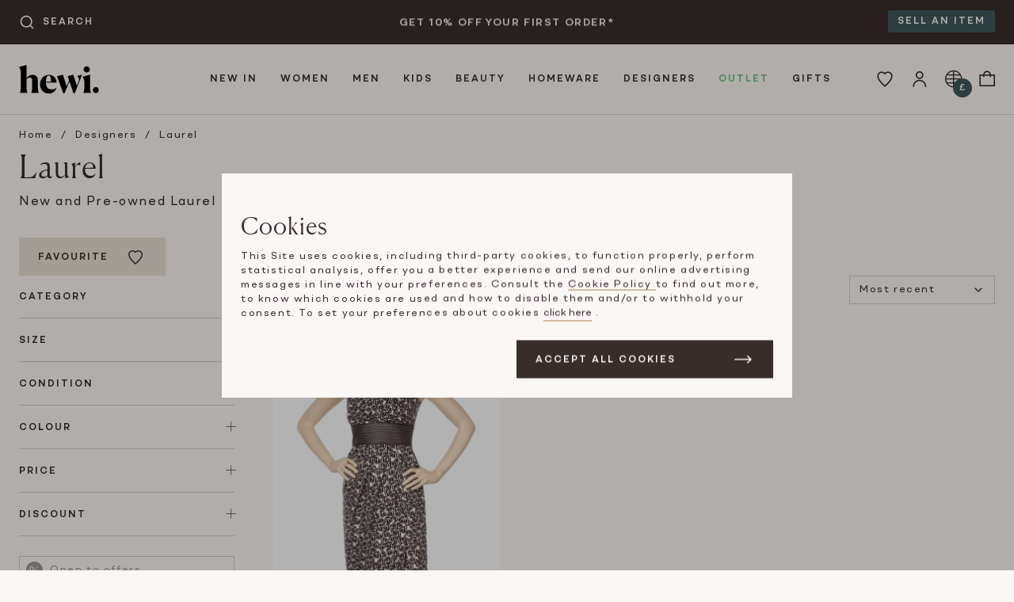

--- FILE ---
content_type: text/html; charset=UTF-8
request_url: https://hardlyeverwornit.com/designers/laurel
body_size: 22393
content:
<!DOCTYPE html>

<html lang="en">
<head>
    <meta charset="utf-8">
    <meta name="viewport" content="width=device-width, initial-scale=1">
    <link rel="manifest" href="/manifest.webmanifest" crossorigin="use-credentials" />

                                        <link rel="canonical" href="https://hardlyeverwornit.com/designers/laurel"/>
            
    
    <meta name="google-site-verification" content="aBmmkgisWInMjLp3Rs6rTobjCZBGyafQObVibac2qok" />
    <meta name="p:domain_verify" content="347a645ec83e2990b620ef62e9278d4b"/>
    <meta name="msvalidate.01" content="6F9C5B7DAB4025D341B144A864E92DD3" />

        
                                        <meta name="robots" content="index, follow" />
                    
                    <title>Pre-Owned Laurel | Hardly Ever Worn It</title>
<meta name="description" content="Shop pre-owned Laurel fashion, shoes and bags from Hardly Ever Worn It: your home for luxury fashion resale."/>
<meta property="og:locale" content="en_GB">
<meta property="og:site_name" content="Hewi">
<meta property="og:type" content="website">
<meta property="og:url" content="https://hardlyeverwornit.com/designers/laurel">
<meta property="og:title" content="Pre-Owned Laurel">
<meta property="og:description" content="Shop pre-owned Laurel fashion, shoes and bags from Hardly Ever Worn It: your home for luxury fashion resale.">
<meta property="og:image" content="https://hardlyeverwornit.com/build/shop/images/hewi.d62fe46d.jpg">
<meta property="og:image:alt" content="Hewi Logo">
<meta property="twitter:card" content="summary">
<meta property="twitter:site" content="@hardlyeverworn">
<meta property="twitter:creator" content="@hardlyeverworn">
<meta property="twitter:title" content="Pre-Owned Laurel">
<meta property="twitter:description" content="Shop pre-owned Laurel fashion, shoes and bags from Hardly Ever Worn It: your home for luxury fashion resale.">
<meta property="twitter:image" content="https://hardlyeverwornit.com/build/shop/images/hewi.d62fe46d.jpg">
<meta property="twitter:image:alt" content="Hewi Logo">
        
                    <script type="application/ld+json">[{"@context":"https://schema.org","@type":"Organization","name":"Hardly Ever Worn It","description":"Buy and sell, new and pre-owned designer bags, jewellery, shoes, and men and women's clothing on HEWI. Save up to 80% on original retail price.","address":{"@type":"PostalAddress","addressCountry":"GB","addressLocality":"Bicester","postalCode":"OX26 6BL","streetAddress":"St. Edburg\u2019s Hall, Priory Rd"},"url":"https://hardlyeverwornit.com/","logo":"https://hardlyeverwornit.com/build/shop/images/hewi.d62fe46d.jpg","email":"customercare@hardlyeverwornit.com","telephone":"+442074872679","sameAs":["https://www.facebook.com/hardlyeverwornit","https://www.instagram.com/hardlyeverwornit","https://www.tiktok.com/@hardlyeverwornit"]},{"@context":"https://schema.org/","@type":"WebSite","url":"https://hardlyeverwornit.com","potentialAction":{"@type":"SearchAction","target":"https://hardlyeverwornit.com/search?prod_prod_products%5Bquery%5D={query}","query":"required","query-input":"required name=query"}}]</script>
            

            <link rel="stylesheet" href="/build/shop/shop.cf0fcba0.css">

<link rel="stylesheet" href="/build/maia/maia.b03e08e3.css">



    
    

    
    <script>
        window.await$ = []
        window._learnq = window._learnq || []
        window.newAnalyticsTagLayer = window.newAnalyticsTagLayer || []
        window.ga4Track = function (payload) {
            window.newAnalyticsTagLayer.push(payload)
        }
    </script>
</head>

<body data-algolia="&#x7B;&quot;id&quot;&#x3A;&quot;UOZKDYZS1S&quot;,&quot;searchKey&quot;&#x3A;&quot;b384777366d34bdf3706101d5e249edd&quot;,&quot;productsIndex&quot;&#x3A;&quot;prod_prod_products&quot;,&quot;ruleContext&quot;&#x3A;&quot;page-designer&quot;&#x7D;"
      data-exchange="&#x7B;&quot;accuracy&quot;&#x3A;10000000,&quot;exchangeRates&quot;&#x3A;&#x7B;&quot;EUR&quot;&#x3A;8670771,&quot;USD&quot;&#x3A;7470771&#x7D;,&quot;symbols&quot;&#x3A;&#x7B;&quot;GBP&quot;&#x3A;&quot;&#x5C;u00a3&quot;,&quot;EUR&quot;&#x3A;&quot;&#x5C;u20ac&quot;,&quot;USD&quot;&#x3A;&quot;&#x24;&quot;&#x7D;,&quot;selectedCurrency&quot;&#x3A;&quot;GBP&quot;&#x7D;"
      data-design="&#x7B;&quot;breakpoints&quot;&#x3A;&#x7B;&quot;md&quot;&#x3A;700,&quot;lg&quot;&#x3A;1100&#x7D;,&quot;max_width&quot;&#x3A;1280&#x7D;"
      data-user-id=""
      data-allow-tracking=""
      data-maia-api-url="https://hewi-prod-poc-beta-api-xlvd5srv3q-nw.a.run.app"
      data-rollbar-access-token="b99f880bc0fb42db843802a7210654db"
      data-favourite-csrf="61ab60797f01a.7K31CUBAxDEWPjkCQMYDybVKdqb18pwQqFmZgdNPU7M.o_23XTIGsGl-VAtvKK8xm8M-DMCFl7FgxA_v2-otKvnU9aRQNiv1Wn1fYA"
      data-subscribe-popup="/subscribe-popup"
      data-box-promo-active="no"
      data-black-friday-url="/black-friday"
      data-black-friday-early-access-popup-enabled="no"
      data-white-logo-image="/build/shop/images/hewi_white.06c396f2.svg"
      data-maia-enabled="no"
      data-maia-lottery="30"
      data-maia-search-lottery="30"

                      data-feature-black_friday_2024-enabled="yes"
                data-feature-payment_method_adyen-enabled="yes"
                data-feature-payment_method_adyen_scheme-enabled="yes"
                data-feature-payment_method_adyen_applepay-enabled="yes"
      
      
      data-is-outlet-page="no"
      data-price-reduction-sale-active="no"
      data-price-reduction-sale-ends-in-seconds="0"
      data-illumix="&#x7B;&quot;environment&quot;&#x3A;&quot;prod&quot;,&quot;app_key&quot;&#x3A;&quot;cnNBc2loSmpMbExHNFgxeFRPX1FFLHNhc1JsdkNJZ2d3NVJGWTJQVm5xcg&#x3D;&#x3D;&quot;,&quot;project_id&quot;&#x3A;&quot;RAUmC44Y8R&quot;&#x7D;"
              class="sticky-footer  overflow-y-scroll disable-chat-button"
      >

<div class="sticky-footer__content">
                <a href="#content" class="skip-to-content">
            Skip to main content
        </a>
                
    
            <div class="topbar bg-brunette py-6">
            <div class="container clearfix">
                <div class="col md:w-3 md:px-24 js-searchbar topbar__search--col">
                    <div id="autocomplete__topbar"></div>
                </div>
                <div class="col w-12 lg:w-6 md:px-24 topbar__textbanner--col">
                    <div class="topbar__textbarcarousel js-textBannerCarousel">
                                                                                                            <div class="topbar__textbarcarousel--item">GET 10% OFF YOUR FIRST ORDER*</div>
                                                            <div class="topbar__textbarcarousel--item">ITEMS DISPATCHED WITHIN 48 HOURS</div>
                                                                        </div>
                </div>
                <div class="col md:w-3 md:px-24 topbar__cta--col">
                    <a href="/how-it-works/selling"
                       class="topbar__cta bg-weekly-mood bg-text-weekly-mood hidden lg:inline"
                    >
                        Sell an item
                    </a>
                </div>
            </div>
        </div>
        <header class="header__container">
                        <div class="header__container--inner container">
                <div class="flex-shrink-0 w-4 md:w-4 lg:w-2">
                    <div class="px-12 py-18 md:p-24">
                        <a href="/" class="block">
                            <img class="lg:h-36 h-24 w-auto" src="/build/shop/images/hewi.8951c732.svg"
                                alt="Hewi logo">
                        </a>
                    </div>
                </div>

                                    

<div class="hidden lg:block flex-1">
    <nav class="w-full flex items-center justify-center type-subheading uppercase topnav js-topnav" aria-label="Main Navigation">
        <ul class="topnav__dropdown--nav" role="menubar" aria-label="Main Navigation">
                            <li class="topnav__dropdown--parent has-submenu" role="none">
                    <a href=/new-arrivals
                        class="leading-24 lg:leading-36 topnav__dropdown--link "
                        id="menu-new_in"
                        role="menuitem"
                                                    aria-haspopup="true"
                            aria-expanded="false"
                                            >
                        New In
                    </a>
                                            <div class="topnav__dropdown--subnav tiny-scrollbar pt-6 pb-6" id="submenu-new_in">
    <div class="container clearfix">
                                                        <div class="col w-3 pxs py-12">
                        <div class="bottom-nav__sub-item block py-6">
                            New Arrivals
                        </div>
                                                                                    <div class="bottom-nav__sub-item block py-6">
                                    <a href="/new-arrivals" class="bottom-nav__sub-item-link secondary">All</a>
                                </div>
                                                            <div class="bottom-nav__sub-item block py-6">
                                    <a href="/new-arrivals-women" class="bottom-nav__sub-item-link secondary">Women</a>
                                </div>
                                                            <div class="bottom-nav__sub-item block py-6">
                                    <a href="/new-arrivals-men" class="bottom-nav__sub-item-link secondary">Men</a>
                                </div>
                                                            <div class="bottom-nav__sub-item block py-6">
                                    <a href="/new-arrivals-kids" class="bottom-nav__sub-item-link secondary">Kids</a>
                                </div>
                                                                        </div>
                                                                <div class="col w-3 pxs py-12">
                        <div class="bottom-nav__sub-item block py-6">
                            Trending
                        </div>
                                                                                    <div class="bottom-nav__sub-item block py-6">
                                    <a href="/designers/hermes" class="bottom-nav__sub-item-link secondary">Hermes</a>
                                </div>
                                                            <div class="bottom-nav__sub-item block py-6">
                                    <a href="/designers/chanel" class="bottom-nav__sub-item-link secondary">Chanel</a>
                                </div>
                                                            <div class="bottom-nav__sub-item block py-6">
                                    <a href="/designers/bvlgari" class="bottom-nav__sub-item-link secondary">Bvlgari</a>
                                </div>
                                                            <div class="bottom-nav__sub-item block py-6">
                                    <a href="/designers/gucci" class="bottom-nav__sub-item-link secondary">Gucci</a>
                                </div>
                                                            <div class="bottom-nav__sub-item block py-6">
                                    <a href="/designers/loro-piana" class="bottom-nav__sub-item-link secondary">Loro Piana</a>
                                </div>
                                                            <div class="bottom-nav__sub-item block py-6">
                                    <a href="/designers/bottega-veneta" class="bottom-nav__sub-item-link secondary">Bottega Veneta</a>
                                </div>
                                                            <div class="bottom-nav__sub-item block py-6">
                                    <a href="/designers/dior" class="bottom-nav__sub-item-link secondary">Dior</a>
                                </div>
                                                                        </div>
                                                                            <div class="col w-4 py-12">
                <div class="topnav__carousel--wrap">
                    <div class="type-subheading uppercase pb-12 pl-48 pr-48">
                        Brands We Love
                    </div>
                    <div class="topnav__carousel--col js-navcarousel">
                                                                                    <div class="topnav__carousel--itemswrap">
                                <div class="topnav__carousel--items pl-48 pr-48" id="item-0">
                                                        <div class="topnav__carousel--item">
                                <a href="/designers/valentino">
                                    <img src="[data-uri]"
                                         data-src="https://images.hardlyeverwornit.com/nav_banner/promo-banner/13-64f1aaee425f6.jpg"
                                         data-srcset="https://images.hardlyeverwornit.com/nav_banner/promo-banner/13-64f1aaee425f6.jpg 1x, https://images.hardlyeverwornit.com/nav_banner/promo-banner/13-64f1aaee425f6.jpg 2x"
                                         width="173px"
                                         height="173px"
                                         class="lazyload"
                                         alt="Valentino"
                                         role="presentation"
                                    />
                                    <div class="type-subheading uppercase pt-6">
                                        Valentino
                                    </div>
                                </a>
                            </div>
                                                                                                            <div class="topnav__carousel--item">
                                <a href="/designers/dior">
                                    <img src="[data-uri]"
                                         data-src="https://images.hardlyeverwornit.com/nav_banner/promo-banner/14-64f1ab704ac00.jpg"
                                         data-srcset="https://images.hardlyeverwornit.com/nav_banner/promo-banner/14-64f1ab704ac00.jpg 1x, https://images.hardlyeverwornit.com/nav_banner/promo-banner/14-64f1ab704ac00.jpg 2x"
                                         width="173px"
                                         height="173px"
                                         class="lazyload"
                                         alt="Dior"
                                         role="presentation"
                                    />
                                    <div class="type-subheading uppercase pt-6">
                                        Dior
                                    </div>
                                </a>
                            </div>
                                                                                                            <div class="topnav__carousel--item">
                                <a href="/designers/the-row">
                                    <img src="[data-uri]"
                                         data-src="https://images.hardlyeverwornit.com/nav_banner/promo-banner/18-64f1acea5773d.jpg"
                                         data-srcset="https://images.hardlyeverwornit.com/nav_banner/promo-banner/18-64f1acea5773d.jpg 1x, https://images.hardlyeverwornit.com/nav_banner/promo-banner/18-64f1acea5773d.jpg 2x"
                                         width="173px"
                                         height="173px"
                                         class="lazyload"
                                         alt="The Row"
                                         role="presentation"
                                    />
                                    <div class="type-subheading uppercase pt-6">
                                        The Row
                                    </div>
                                </a>
                            </div>
                                                                                                            <div class="topnav__carousel--item">
                                <a href="/designers/moncler">
                                    <img src="[data-uri]"
                                         data-src="https://images.hardlyeverwornit.com/nav_banner/promo-banner/15-64f1ad18c04e4.jpg"
                                         data-srcset="https://images.hardlyeverwornit.com/nav_banner/promo-banner/15-64f1ad18c04e4.jpg 1x, https://images.hardlyeverwornit.com/nav_banner/promo-banner/15-64f1ad18c04e4.jpg 2x"
                                         width="173px"
                                         height="173px"
                                         class="lazyload"
                                         alt="Moncler"
                                         role="presentation"
                                    />
                                    <div class="type-subheading uppercase pt-6">
                                        Moncler
                                    </div>
                                </a>
                            </div>
                                                                                                            <div class="topnav__carousel--item">
                                <a href="/designers/bvlgari">
                                    <img src="[data-uri]"
                                         data-src="https://images.hardlyeverwornit.com/nav_banner/promo-banner/16-64f1ad7677ba9.jpg"
                                         data-srcset="https://images.hardlyeverwornit.com/nav_banner/promo-banner/16-64f1ad7677ba9.jpg 1x, https://images.hardlyeverwornit.com/nav_banner/promo-banner/16-64f1ad7677ba9.jpg 2x"
                                         width="173px"
                                         height="173px"
                                         class="lazyload"
                                         alt="Bvlgari"
                                         role="presentation"
                                    />
                                    <div class="type-subheading uppercase pt-6">
                                        Bvlgari
                                    </div>
                                </a>
                            </div>
                                                                                                            <div class="topnav__carousel--item">
                                <a href="/designers/brunello-cucinelli">
                                    <img src="[data-uri]"
                                         data-src="https://images.hardlyeverwornit.com/nav_banner/promo-banner/17-64f1adcb550bb.jpg"
                                         data-srcset="https://images.hardlyeverwornit.com/nav_banner/promo-banner/17-64f1adcb550bb.jpg 1x, https://images.hardlyeverwornit.com/nav_banner/promo-banner/17-64f1adcb550bb.jpg 2x"
                                         width="173px"
                                         height="173px"
                                         class="lazyload"
                                         alt="Cucinelli"
                                         role="presentation"
                                    />
                                    <div class="type-subheading uppercase pt-6">
                                        Cucinelli
                                    </div>
                                </a>
                            </div>
                                                            </div>
                                </div>
                                                                                                                <div class="topnav__carousel--itemswrap">
                                <div class="topnav__carousel--items pl-48 pr-48" id="item-6">
                                                        <div class="topnav__carousel--item">
                                <a href="/designers/louis-vuitton">
                                    <img src="[data-uri]"
                                         data-src="https://images.hardlyeverwornit.com/nav_banner/promo-banner/12-64f1b43e72ba2.jpg"
                                         data-srcset="https://images.hardlyeverwornit.com/nav_banner/promo-banner/12-64f1b43e72ba2.jpg 1x, https://images.hardlyeverwornit.com/nav_banner/promo-banner/12-64f1b43e72ba2.jpg 2x"
                                         width="173px"
                                         height="173px"
                                         class="lazyload"
                                         alt="Louis Vuitton"
                                         role="presentation"
                                    />
                                    <div class="type-subheading uppercase pt-6">
                                        Louis Vuitton
                                    </div>
                                </a>
                            </div>
                                                                                                            <div class="topnav__carousel--item">
                                <a href="/designers/balenciaga">
                                    <img src="[data-uri]"
                                         data-src="https://images.hardlyeverwornit.com/nav_banner/promo-banner/11-64f1b45b849bb.jpg"
                                         data-srcset="https://images.hardlyeverwornit.com/nav_banner/promo-banner/11-64f1b45b849bb.jpg 1x, https://images.hardlyeverwornit.com/nav_banner/promo-banner/11-64f1b45b849bb.jpg 2x"
                                         width="173px"
                                         height="173px"
                                         class="lazyload"
                                         alt="Balenciaga"
                                         role="presentation"
                                    />
                                    <div class="type-subheading uppercase pt-6">
                                        Balenciaga
                                    </div>
                                </a>
                            </div>
                                                                                                            <div class="topnav__carousel--item">
                                <a href="/designers/prada">
                                    <img src="[data-uri]"
                                         data-src="https://images.hardlyeverwornit.com/nav_banner/promo-banner/10-64f1b47a391f2.jpg"
                                         data-srcset="https://images.hardlyeverwornit.com/nav_banner/promo-banner/10-64f1b47a391f2.jpg 1x, https://images.hardlyeverwornit.com/nav_banner/promo-banner/10-64f1b47a391f2.jpg 2x"
                                         width="173px"
                                         height="173px"
                                         class="lazyload"
                                         alt="Prada"
                                         role="presentation"
                                    />
                                    <div class="type-subheading uppercase pt-6">
                                        Prada
                                    </div>
                                </a>
                            </div>
                                                                                                            <div class="topnav__carousel--item">
                                <a href="/designers/celine">
                                    <img src="[data-uri]"
                                         data-src="https://images.hardlyeverwornit.com/nav_banner/promo-banner/9-64f1b4965ea8c.jpg"
                                         data-srcset="https://images.hardlyeverwornit.com/nav_banner/promo-banner/9-64f1b4965ea8c.jpg 1x, https://images.hardlyeverwornit.com/nav_banner/promo-banner/9-64f1b4965ea8c.jpg 2x"
                                         width="173px"
                                         height="173px"
                                         class="lazyload"
                                         alt="Celine"
                                         role="presentation"
                                    />
                                    <div class="type-subheading uppercase pt-6">
                                        Celine
                                    </div>
                                </a>
                            </div>
                                                                                                            <div class="topnav__carousel--item">
                                <a href="/designers/cartier">
                                    <img src="[data-uri]"
                                         data-src="https://images.hardlyeverwornit.com/nav_banner/promo-banner/8-64f1b4b20b7bc.jpg"
                                         data-srcset="https://images.hardlyeverwornit.com/nav_banner/promo-banner/8-64f1b4b20b7bc.jpg 1x, https://images.hardlyeverwornit.com/nav_banner/promo-banner/8-64f1b4b20b7bc.jpg 2x"
                                         width="173px"
                                         height="173px"
                                         class="lazyload"
                                         alt="Cartier"
                                         role="presentation"
                                    />
                                    <div class="type-subheading uppercase pt-6">
                                        Cartier
                                    </div>
                                </a>
                            </div>
                                                                                                            <div class="topnav__carousel--item">
                                <a href="/designers/van-cleef-arpels">
                                    <img src="[data-uri]"
                                         data-src="https://images.hardlyeverwornit.com/nav_banner/promo-banner/7-64f1b4e149dcf.jpg"
                                         data-srcset="https://images.hardlyeverwornit.com/nav_banner/promo-banner/7-64f1b4e149dcf.jpg 1x, https://images.hardlyeverwornit.com/nav_banner/promo-banner/7-64f1b4e149dcf.jpg 2x"
                                         width="173px"
                                         height="173px"
                                         class="lazyload"
                                         alt="Van Cleef"
                                         role="presentation"
                                    />
                                    <div class="type-subheading uppercase pt-6">
                                        Van Cleef
                                    </div>
                                </a>
                            </div>
                                                            </div>
                                </div>
                                                                                                                <div class="topnav__carousel--itemswrap">
                                <div class="topnav__carousel--items pl-48 pr-48" id="item-12">
                                                        <div class="topnav__carousel--item">
                                <a href="/designers/hermes">
                                    <img src="[data-uri]"
                                         data-src="https://images.hardlyeverwornit.com/nav_banner/promo-banner/3-1-64f1b51fde78c.jpg"
                                         data-srcset="https://images.hardlyeverwornit.com/nav_banner/promo-banner/3-1-64f1b51fde78c.jpg 1x, https://images.hardlyeverwornit.com/nav_banner/promo-banner/3-1-64f1b51fde78c.jpg 2x"
                                         width="173px"
                                         height="173px"
                                         class="lazyload"
                                         alt="Hermes"
                                         role="presentation"
                                    />
                                    <div class="type-subheading uppercase pt-6">
                                        Hermes
                                    </div>
                                </a>
                            </div>
                                                                                                            <div class="topnav__carousel--item">
                                <a href="/designers/gucci">
                                    <img src="[data-uri]"
                                         data-src="https://images.hardlyeverwornit.com/nav_banner/promo-banner/2-1-64f1b54be86bf.jpg"
                                         data-srcset="https://images.hardlyeverwornit.com/nav_banner/promo-banner/2-1-64f1b54be86bf.jpg 1x, https://images.hardlyeverwornit.com/nav_banner/promo-banner/2-1-64f1b54be86bf.jpg 2x"
                                         width="173px"
                                         height="173px"
                                         class="lazyload"
                                         alt="Gucci"
                                         role="presentation"
                                    />
                                    <div class="type-subheading uppercase pt-6">
                                        Gucci
                                    </div>
                                </a>
                            </div>
                                                                                                            <div class="topnav__carousel--item">
                                <a href="/designers/chanel">
                                    <img src="[data-uri]"
                                         data-src="https://images.hardlyeverwornit.com/nav_banner/promo-banner/1-1-64f1b5869196a.jpg"
                                         data-srcset="https://images.hardlyeverwornit.com/nav_banner/promo-banner/1-1-64f1b5869196a.jpg 1x, https://images.hardlyeverwornit.com/nav_banner/promo-banner/1-1-64f1b5869196a.jpg 2x"
                                         width="173px"
                                         height="173px"
                                         class="lazyload"
                                         alt="Chanel"
                                         role="presentation"
                                    />
                                    <div class="type-subheading uppercase pt-6">
                                        Chanel
                                    </div>
                                </a>
                            </div>
                                                                                                            <div class="topnav__carousel--item">
                                <a href="/designers/fendi">
                                    <img src="[data-uri]"
                                         data-src="https://images.hardlyeverwornit.com/nav_banner/promo-banner/4-1-64f1b5bb1c36e.jpg"
                                         data-srcset="https://images.hardlyeverwornit.com/nav_banner/promo-banner/4-1-64f1b5bb1c36e.jpg 1x, https://images.hardlyeverwornit.com/nav_banner/promo-banner/4-1-64f1b5bb1c36e.jpg 2x"
                                         width="173px"
                                         height="173px"
                                         class="lazyload"
                                         alt="Fendi"
                                         role="presentation"
                                    />
                                    <div class="type-subheading uppercase pt-6">
                                        Fendi
                                    </div>
                                </a>
                            </div>
                                                                                                            <div class="topnav__carousel--item">
                                <a href="/designers/bottega-veneta">
                                    <img src="[data-uri]"
                                         data-src="https://images.hardlyeverwornit.com/nav_banner/promo-banner/5-64f1b5e988d56.jpg"
                                         data-srcset="https://images.hardlyeverwornit.com/nav_banner/promo-banner/5-64f1b5e988d56.jpg 1x, https://images.hardlyeverwornit.com/nav_banner/promo-banner/5-64f1b5e988d56.jpg 2x"
                                         width="173px"
                                         height="173px"
                                         class="lazyload"
                                         alt="Bottega Veneta"
                                         role="presentation"
                                    />
                                    <div class="type-subheading uppercase pt-6">
                                        Bottega Veneta
                                    </div>
                                </a>
                            </div>
                                                                                                            <div class="topnav__carousel--item">
                                <a href="/designers/loro-piana">
                                    <img src="[data-uri]"
                                         data-src="https://images.hardlyeverwornit.com/nav_banner/promo-banner/6-64f1b61c40f45.jpg"
                                         data-srcset="https://images.hardlyeverwornit.com/nav_banner/promo-banner/6-64f1b61c40f45.jpg 1x, https://images.hardlyeverwornit.com/nav_banner/promo-banner/6-64f1b61c40f45.jpg 2x"
                                         width="173px"
                                         height="173px"
                                         class="lazyload"
                                         alt="Loro Piana"
                                         role="presentation"
                                    />
                                    <div class="type-subheading uppercase pt-6">
                                        Loro Piana
                                    </div>
                                </a>
                            </div>
                                                            </div>
                                </div>
                                                                        </div>
                </div>
            </div>
                                            <div class="col w-4 py-12">
                    <div class="topnav__banner--col pl-24 topnav__banner--first">
                        <a href="/new-arrivals">
                            <img src="[data-uri]"
                                 data-src="https://images.hardlyeverwornit.com/nav_banner/promo-banner/1-TOP-MENU-NEW-IN-67d1a32876c4c.jpg"
                                 data-srcset="https://images.hardlyeverwornit.com/nav_banner/promo-banner/1-TOP-MENU-NEW-IN-67d1a32876c4c.jpg 1x, https://images.hardlyeverwornit.com/nav_banner/promo-banner/1-TOP-MENU-NEW-IN-67d1a32876c4c.jpg 2x"
                                 width="173px"
                                 height="173px"
                                 class="lazyload"
                                 alt="New arrivals daily from all your favourites designer and sellers. Up to 85% off RRP. Two days UK shipping."
                                 role="presentation"
                            />
                            <div class="type-subheading uppercase pb-6 pt-12">
                                Shop New In
                            </div>
                            <span class="type-body">
                                New arrivals daily from all your favourites designer and sellers. Up to 85% off RRP. Two days UK shipping.
                            </span>
                        </a>
                    </div>
                </div>
                        </div>
</div>
                                    </li>
                            <li class="topnav__dropdown--parent has-submenu" role="none">
                    <a href=/category/women
                        class="leading-24 lg:leading-36 topnav__dropdown--link "
                        id="menu-women"
                        role="menuitem"
                                                    aria-haspopup="true"
                            aria-expanded="false"
                                            >
                        Women
                    </a>
                                            <div class="topnav__dropdown--subnav tiny-scrollbar pt-6 pb-6" id="submenu-women">
    <div class="container clearfix">
                                                                                <div class="col w-2 pxs py-12">
                            <div class="bottom-nav__sub-item block py-6">
                                <a href="/category/women/clothing" class="bottom-nav__sub-item-link primary">Clothing</a>
                            </div>
                                                                                                <div class="bottom-nav__sub-item block py-6 ">
                                        <a href="/category/women/clothing"
                                           class="bottom-nav__sub-item-link secondary  all ">
                                            All Clothing
                                        </a>
                                    </div>
                                                                    <div class="bottom-nav__sub-item block py-6 ">
                                        <a href="/category/women/clothing/activewear"
                                           class="bottom-nav__sub-item-link secondary ">
                                            Activewear
                                        </a>
                                    </div>
                                                                    <div class="bottom-nav__sub-item block py-6 ">
                                        <a href="/category/women/clothing/blazers"
                                           class="bottom-nav__sub-item-link secondary ">
                                            Blazers
                                        </a>
                                    </div>
                                                                    <div class="bottom-nav__sub-item block py-6 ">
                                        <a href="/category/women/clothing/bridal"
                                           class="bottom-nav__sub-item-link secondary ">
                                            Bridal
                                        </a>
                                    </div>
                                                                    <div class="bottom-nav__sub-item block py-6 ">
                                        <a href="/category/women/clothing/cardigans"
                                           class="bottom-nav__sub-item-link secondary ">
                                            Cardigans
                                        </a>
                                    </div>
                                                                    <div class="bottom-nav__sub-item block py-6 ">
                                        <a href="/category/women/clothing/coats"
                                           class="bottom-nav__sub-item-link secondary ">
                                            Coats
                                        </a>
                                    </div>
                                                                    <div class="bottom-nav__sub-item block py-6 ">
                                        <a href="/category/women/clothing/day-dresses"
                                           class="bottom-nav__sub-item-link secondary ">
                                            Day dresses
                                        </a>
                                    </div>
                                                                    <div class="bottom-nav__sub-item block py-6 ">
                                        <a href="/category/women/clothing/evening-dresses"
                                           class="bottom-nav__sub-item-link secondary ">
                                            Evening dresses
                                        </a>
                                    </div>
                                                                    <div class="bottom-nav__sub-item block py-6 ">
                                        <a href="/category/women/clothing/furs"
                                           class="bottom-nav__sub-item-link secondary ">
                                            Furs
                                        </a>
                                    </div>
                                                                    <div class="bottom-nav__sub-item block py-6 ">
                                        <a href="/category/women/clothing/gowns"
                                           class="bottom-nav__sub-item-link secondary ">
                                            Gowns
                                        </a>
                                    </div>
                                                                    <div class="bottom-nav__sub-item block py-6 ">
                                        <a href="/category/women/clothing/jackets"
                                           class="bottom-nav__sub-item-link secondary ">
                                            Jackets
                                        </a>
                                    </div>
                                                                    <div class="bottom-nav__sub-item block py-6 ">
                                        <a href="/category/women/clothing/jeans"
                                           class="bottom-nav__sub-item-link secondary ">
                                            Jeans
                                        </a>
                                    </div>
                                                                    <div class="bottom-nav__sub-item block py-6 ">
                                        <a href="/category/women/clothing/jumpsuits"
                                           class="bottom-nav__sub-item-link secondary ">
                                            Jumpsuits
                                        </a>
                                    </div>
                                                                    <div class="bottom-nav__sub-item block py-6 ">
                                        <a href="/category/women/clothing/knitwear"
                                           class="bottom-nav__sub-item-link secondary ">
                                            Knitwear
                                        </a>
                                    </div>
                                                                    <div class="bottom-nav__sub-item block py-6 ">
                                        <a href="/category/women/clothing/lingerie-and-nightwear"
                                           class="bottom-nav__sub-item-link secondary ">
                                            Lingerie and Nightwear
                                        </a>
                                    </div>
                                                                    <div class="bottom-nav__sub-item block py-6 ">
                                        <a href="/category/women/clothing/maternity"
                                           class="bottom-nav__sub-item-link secondary ">
                                            Maternity
                                        </a>
                                    </div>
                                                                    <div class="bottom-nav__sub-item block py-6 ">
                                        <a href="/category/women/clothing/sets-and-suits"
                                           class="bottom-nav__sub-item-link secondary ">
                                            Sets and Suits
                                        </a>
                                    </div>
                                                                    <div class="bottom-nav__sub-item block py-6 ">
                                        <a href="/category/women/clothing/shorts"
                                           class="bottom-nav__sub-item-link secondary ">
                                            Shorts
                                        </a>
                                    </div>
                                                                    <div class="bottom-nav__sub-item block py-6 ">
                                        <a href="/category/women/clothing/skirts"
                                           class="bottom-nav__sub-item-link secondary ">
                                            Skirts
                                        </a>
                                    </div>
                                                                    <div class="bottom-nav__sub-item block py-6 ">
                                        <a href="/category/women/clothing/swimwear-and-beachwear"
                                           class="bottom-nav__sub-item-link secondary ">
                                            Swimwear and Beachwear
                                        </a>
                                    </div>
                                                                    <div class="bottom-nav__sub-item block py-6 ">
                                        <a href="/category/women/clothing/tops"
                                           class="bottom-nav__sub-item-link secondary ">
                                            Tops
                                        </a>
                                    </div>
                                                                    <div class="bottom-nav__sub-item block py-6 ">
                                        <a href="/category/women/clothing/trousers"
                                           class="bottom-nav__sub-item-link secondary ">
                                            Trousers
                                        </a>
                                    </div>
                                                                    <div class="bottom-nav__sub-item block py-6 ">
                                        <a href="/category/women/clothing/countrywear"
                                           class="bottom-nav__sub-item-link secondary ">
                                            Countrywear
                                        </a>
                                    </div>
                                                                    <div class="bottom-nav__sub-item block py-6 ">
                                        <a href="/category/women/skiwear"
                                           class="bottom-nav__sub-item-link secondary ">
                                            Skiwear
                                        </a>
                                    </div>
                                                                                    </div>
                                                                                <div class="col w-2 pxs py-12">
                            <div class="bottom-nav__sub-item block py-6">
                                <a href="/category/women/bags" class="bottom-nav__sub-item-link primary">Bags</a>
                            </div>
                                                                                                <div class="bottom-nav__sub-item block py-6 ">
                                        <a href="/category/women/bags"
                                           class="bottom-nav__sub-item-link secondary  all ">
                                            All Bags
                                        </a>
                                    </div>
                                                                    <div class="bottom-nav__sub-item block py-6 ">
                                        <a href="/category/women/bags/backpacks"
                                           class="bottom-nav__sub-item-link secondary ">
                                            Backpacks
                                        </a>
                                    </div>
                                                                    <div class="bottom-nav__sub-item block py-6 ">
                                        <a href="/category/women/bags/clutch-bags"
                                           class="bottom-nav__sub-item-link secondary ">
                                            Clutch Bags
                                        </a>
                                    </div>
                                                                    <div class="bottom-nav__sub-item block py-6 ">
                                        <a href="/category/women/bags/cross-body-bags"
                                           class="bottom-nav__sub-item-link secondary ">
                                            Cross Body Bags
                                        </a>
                                    </div>
                                                                    <div class="bottom-nav__sub-item block py-6 ">
                                        <a href="/category/women/bags/shoulder-bags"
                                           class="bottom-nav__sub-item-link secondary ">
                                            Shoulder Bags
                                        </a>
                                    </div>
                                                                    <div class="bottom-nav__sub-item block py-6 ">
                                        <a href="/category/women/bags/top-handle-bags"
                                           class="bottom-nav__sub-item-link secondary ">
                                            Top Handle Bags
                                        </a>
                                    </div>
                                                                    <div class="bottom-nav__sub-item block py-6 ">
                                        <a href="/category/women/bags/tote-bags"
                                           class="bottom-nav__sub-item-link secondary ">
                                            Tote Bags
                                        </a>
                                    </div>
                                                                    <div class="bottom-nav__sub-item block py-6 ">
                                        <a href="/category/women/bags/travel-bags"
                                           class="bottom-nav__sub-item-link secondary ">
                                            Travel Bags
                                        </a>
                                    </div>
                                                                                    </div>
                                                                                <div class="col w-2 pxs py-12">
                            <div class="bottom-nav__sub-item block py-6">
                                <a href="/category/women/shoes" class="bottom-nav__sub-item-link primary">Shoes</a>
                            </div>
                                                                                                <div class="bottom-nav__sub-item block py-6 ">
                                        <a href="/category/women/shoes"
                                           class="bottom-nav__sub-item-link secondary  all ">
                                            All Shoes
                                        </a>
                                    </div>
                                                                    <div class="bottom-nav__sub-item block py-6 ">
                                        <a href="/category/women/shoes/flat-shoes"
                                           class="bottom-nav__sub-item-link secondary ">
                                            Flat Shoes
                                        </a>
                                    </div>
                                                                    <div class="bottom-nav__sub-item block py-6 ">
                                        <a href="/category/women/shoes/heeled-shoes"
                                           class="bottom-nav__sub-item-link secondary ">
                                            Heeled Shoes
                                        </a>
                                    </div>
                                                                    <div class="bottom-nav__sub-item block py-6 ">
                                        <a href="/category/women/shoes/sandals"
                                           class="bottom-nav__sub-item-link secondary ">
                                            Sandals
                                        </a>
                                    </div>
                                                                    <div class="bottom-nav__sub-item block py-6 ">
                                        <a href="/category/women/shoes/trainers"
                                           class="bottom-nav__sub-item-link secondary ">
                                            Trainers
                                        </a>
                                    </div>
                                                                    <div class="bottom-nav__sub-item block py-6 ">
                                        <a href="/category/women/shoes/wedges"
                                           class="bottom-nav__sub-item-link secondary ">
                                            Wedges
                                        </a>
                                    </div>
                                                                    <div class="bottom-nav__sub-item block py-6  mt-24 ">
                                        <a href="/category/women/boots"
                                           class="bottom-nav__sub-item-link secondary  all ">
                                            All Boots
                                        </a>
                                    </div>
                                                                    <div class="bottom-nav__sub-item block py-6 ">
                                        <a href="/category/women/boots/flat-ankle-boots"
                                           class="bottom-nav__sub-item-link secondary ">
                                            Flat Ankle Boots
                                        </a>
                                    </div>
                                                                    <div class="bottom-nav__sub-item block py-6 ">
                                        <a href="/category/women/boots/flat-long-boots"
                                           class="bottom-nav__sub-item-link secondary ">
                                            Flat Long Boots
                                        </a>
                                    </div>
                                                                    <div class="bottom-nav__sub-item block py-6 ">
                                        <a href="/category/women/boots/heeled-ankle-boots"
                                           class="bottom-nav__sub-item-link secondary ">
                                            Heeled Ankle Boots
                                        </a>
                                    </div>
                                                                    <div class="bottom-nav__sub-item block py-6 ">
                                        <a href="/category/women/boots/heeled-long-boots"
                                           class="bottom-nav__sub-item-link secondary ">
                                            Heeled Long Boots
                                        </a>
                                    </div>
                                                                                    </div>
                                                                                <div class="col w-2 pxs py-12">
                            <div class="bottom-nav__sub-item block py-6">
                                <a href="/category/women/accessories" class="bottom-nav__sub-item-link primary">Accessories</a>
                            </div>
                                                                                                <div class="bottom-nav__sub-item block py-6 ">
                                        <a href="/category/women/accessories"
                                           class="bottom-nav__sub-item-link secondary  all ">
                                            All Accessories
                                        </a>
                                    </div>
                                                                    <div class="bottom-nav__sub-item block py-6 ">
                                        <a href="/category/women/accessories/beauty-products"
                                           class="bottom-nav__sub-item-link secondary ">
                                            Beauty Products
                                        </a>
                                    </div>
                                                                    <div class="bottom-nav__sub-item block py-6 ">
                                        <a href="/category/women/accessories/belts"
                                           class="bottom-nav__sub-item-link secondary ">
                                            Belts
                                        </a>
                                    </div>
                                                                    <div class="bottom-nav__sub-item block py-6 ">
                                        <a href="/category/women/accessories/eyewear"
                                           class="bottom-nav__sub-item-link secondary ">
                                            Eyewear
                                        </a>
                                    </div>
                                                                    <div class="bottom-nav__sub-item block py-6 ">
                                        <a href="/category/women/accessories/gloves"
                                           class="bottom-nav__sub-item-link secondary ">
                                            Gloves
                                        </a>
                                    </div>
                                                                    <div class="bottom-nav__sub-item block py-6 ">
                                        <a href="/category/women/accessories/hair-accessories"
                                           class="bottom-nav__sub-item-link secondary ">
                                            Hair Accessories
                                        </a>
                                    </div>
                                                                    <div class="bottom-nav__sub-item block py-6 ">
                                        <a href="/category/women/accessories/hats"
                                           class="bottom-nav__sub-item-link secondary ">
                                            Hats
                                        </a>
                                    </div>
                                                                    <div class="bottom-nav__sub-item block py-6 ">
                                        <a href="/category/women/accessories/leather-goods-and-gifts"
                                           class="bottom-nav__sub-item-link secondary ">
                                            Leather Goods and Gifts
                                        </a>
                                    </div>
                                                                    <div class="bottom-nav__sub-item block py-6 ">
                                        <a href="/category/women/accessories/occasion-hats"
                                           class="bottom-nav__sub-item-link secondary ">
                                            Occasion Hats
                                        </a>
                                    </div>
                                                                    <div class="bottom-nav__sub-item block py-6 ">
                                        <a href="/category/women/accessories/purses-and-wallets"
                                           class="bottom-nav__sub-item-link secondary ">
                                            Purses and Wallets
                                        </a>
                                    </div>
                                                                    <div class="bottom-nav__sub-item block py-6 ">
                                        <a href="/category/women/accessories/scarves"
                                           class="bottom-nav__sub-item-link secondary ">
                                            Scarves
                                        </a>
                                    </div>
                                                                    <div class="bottom-nav__sub-item block py-6 ">
                                        <a href="/category/women/accessories/stationery"
                                           class="bottom-nav__sub-item-link secondary ">
                                            Stationery
                                        </a>
                                    </div>
                                                                    <div class="bottom-nav__sub-item block py-6 ">
                                        <a href="/category/women/accessories/sunglasses"
                                           class="bottom-nav__sub-item-link secondary ">
                                            Sunglasses
                                        </a>
                                    </div>
                                                                    <div class="bottom-nav__sub-item block py-6 ">
                                        <a href="/category/women/accessories/wash-bags"
                                           class="bottom-nav__sub-item-link secondary ">
                                            Wash Bags
                                        </a>
                                    </div>
                                                                    <div class="bottom-nav__sub-item block py-6 ">
                                        <a href="/category/women/accessories/watches"
                                           class="bottom-nav__sub-item-link secondary ">
                                            Watches
                                        </a>
                                    </div>
                                                                                    </div>
                                                                                <div class="col w-2 pxs py-12">
                            <div class="bottom-nav__sub-item block py-6">
                                <a href="/category/women/fine-jewellery" class="bottom-nav__sub-item-link primary">Fine Jewellery</a>
                            </div>
                                                                                                <div class="bottom-nav__sub-item block py-6 ">
                                        <a href="/category/women/fine-jewellery"
                                           class="bottom-nav__sub-item-link secondary  all ">
                                            All Fine Jewellery
                                        </a>
                                    </div>
                                                                    <div class="bottom-nav__sub-item block py-6 ">
                                        <a href="/category/women/fine-jewellery/bracelets"
                                           class="bottom-nav__sub-item-link secondary ">
                                            Bracelets
                                        </a>
                                    </div>
                                                                    <div class="bottom-nav__sub-item block py-6 ">
                                        <a href="/category/women/fine-jewellery/brooches"
                                           class="bottom-nav__sub-item-link secondary ">
                                            Brooches
                                        </a>
                                    </div>
                                                                    <div class="bottom-nav__sub-item block py-6 ">
                                        <a href="/category/women/fine-jewellery/earrings"
                                           class="bottom-nav__sub-item-link secondary ">
                                            Earrings
                                        </a>
                                    </div>
                                                                    <div class="bottom-nav__sub-item block py-6 ">
                                        <a href="/category/women/fine-jewellery/jewellery-suites"
                                           class="bottom-nav__sub-item-link secondary ">
                                            Jewellery Suites
                                        </a>
                                    </div>
                                                                    <div class="bottom-nav__sub-item block py-6 ">
                                        <a href="/category/women/fine-jewellery/necklaces"
                                           class="bottom-nav__sub-item-link secondary ">
                                            Necklaces
                                        </a>
                                    </div>
                                                                    <div class="bottom-nav__sub-item block py-6 ">
                                        <a href="/category/women/fine-jewellery/rings"
                                           class="bottom-nav__sub-item-link secondary ">
                                            Rings
                                        </a>
                                    </div>
                                                                    <div class="bottom-nav__sub-item block py-6 ">
                                        <a href="/category/women/fine-jewellery/watches"
                                           class="bottom-nav__sub-item-link secondary ">
                                            Watches
                                        </a>
                                    </div>
                                                                                    </div>
                                                                                <div class="col w-2 pxs py-12">
                            <div class="bottom-nav__sub-item block py-6">
                                <a href="/category/women/fashion-jewellery" class="bottom-nav__sub-item-link primary">Fashion Jewellery</a>
                            </div>
                                                                                                <div class="bottom-nav__sub-item block py-6 ">
                                        <a href="/category/women/fashion-jewellery"
                                           class="bottom-nav__sub-item-link secondary  all ">
                                            All Fashion Jewellery
                                        </a>
                                    </div>
                                                                    <div class="bottom-nav__sub-item block py-6 ">
                                        <a href="/category/women/fashion-jewellery/bracelets"
                                           class="bottom-nav__sub-item-link secondary ">
                                            Bracelets
                                        </a>
                                    </div>
                                                                    <div class="bottom-nav__sub-item block py-6 ">
                                        <a href="/category/women/fashion-jewellery/brooches"
                                           class="bottom-nav__sub-item-link secondary ">
                                            Brooches
                                        </a>
                                    </div>
                                                                    <div class="bottom-nav__sub-item block py-6 ">
                                        <a href="/category/women/fashion-jewellery/earrings"
                                           class="bottom-nav__sub-item-link secondary ">
                                            Earrings
                                        </a>
                                    </div>
                                                                    <div class="bottom-nav__sub-item block py-6 ">
                                        <a href="/category/women/fashion-jewellery/jewellery-suites"
                                           class="bottom-nav__sub-item-link secondary ">
                                            Jewellery Suites
                                        </a>
                                    </div>
                                                                    <div class="bottom-nav__sub-item block py-6 ">
                                        <a href="/category/women/fashion-jewellery/necklaces"
                                           class="bottom-nav__sub-item-link secondary ">
                                            Necklaces
                                        </a>
                                    </div>
                                                                    <div class="bottom-nav__sub-item block py-6 ">
                                        <a href="/category/women/fashion-jewellery/rings"
                                           class="bottom-nav__sub-item-link secondary ">
                                            Rings
                                        </a>
                                    </div>
                                                                    <div class="bottom-nav__sub-item block py-6 ">
                                        <a href="/category/women/fashion-jewellery/watches"
                                           class="bottom-nav__sub-item-link secondary ">
                                            Watches
                                        </a>
                                    </div>
                                                                                    </div>
                                                                                                            <div class="col w-4 py-12">
                    <div class="topnav__banner--col pl-24 topnav__banner--first">
                        <a href="/category/women">
                            <img src="[data-uri]"
                                 data-src="https://images.hardlyeverwornit.com/nav_banner/promo-banner/2-TOP-MENU-SHOP-WOMEN-67d1a36cc4c44.jpg"
                                 data-srcset="https://images.hardlyeverwornit.com/nav_banner/promo-banner/2-TOP-MENU-SHOP-WOMEN-67d1a36cc4c44.jpg 1x, https://images.hardlyeverwornit.com/nav_banner/promo-banner/2-TOP-MENU-SHOP-WOMEN-67d1a36cc4c44.jpg 2x"
                                 width="173px"
                                 height="173px"
                                 class="lazyload"
                                 alt="Shop from thousands of contemporary luxury items, 40% new with tags. Save up to 80% RRP"
                                 role="presentation"
                            />
                            <div class="type-subheading uppercase pb-6 pt-12">
                                Shop Women
                            </div>
                            <span class="type-body">
                                Shop from thousands of contemporary luxury items, 40% new with tags. Save up to 80% RRP
                            </span>
                        </a>
                    </div>
                </div>
                        </div>
</div>
                                    </li>
                            <li class="topnav__dropdown--parent has-submenu" role="none">
                    <a href=/category/men
                        class="leading-24 lg:leading-36 topnav__dropdown--link "
                        id="menu-men"
                        role="menuitem"
                                                    aria-haspopup="true"
                            aria-expanded="false"
                                            >
                        Men
                    </a>
                                            <div class="topnav__dropdown--subnav tiny-scrollbar pt-6 pb-6" id="submenu-men">
    <div class="container clearfix">
                                                                                <div class="col w-2 pxs py-12">
                            <div class="bottom-nav__sub-item block py-6">
                                <a href="/category/men/clothing" class="bottom-nav__sub-item-link primary">Clothing</a>
                            </div>
                                                                                                <div class="bottom-nav__sub-item block py-6 ">
                                        <a href="/category/men/clothing"
                                           class="bottom-nav__sub-item-link secondary  all ">
                                            All Clothing
                                        </a>
                                    </div>
                                                                    <div class="bottom-nav__sub-item block py-6 ">
                                        <a href="/category/men/clothing/blazers"
                                           class="bottom-nav__sub-item-link secondary ">
                                            Blazers
                                        </a>
                                    </div>
                                                                    <div class="bottom-nav__sub-item block py-6 ">
                                        <a href="/category/men/clothing/coats-and-jackets"
                                           class="bottom-nav__sub-item-link secondary ">
                                            Coats and Jackets
                                        </a>
                                    </div>
                                                                    <div class="bottom-nav__sub-item block py-6 ">
                                        <a href="/category/men/clothing/jeans"
                                           class="bottom-nav__sub-item-link secondary ">
                                            Jeans
                                        </a>
                                    </div>
                                                                    <div class="bottom-nav__sub-item block py-6 ">
                                        <a href="/category/men/clothing/knitwear"
                                           class="bottom-nav__sub-item-link secondary ">
                                            Knitwear
                                        </a>
                                    </div>
                                                                    <div class="bottom-nav__sub-item block py-6 ">
                                        <a href="/category/men/clothing/long-sleeved-tops"
                                           class="bottom-nav__sub-item-link secondary ">
                                            Long Sleeved Tops
                                        </a>
                                    </div>
                                                                    <div class="bottom-nav__sub-item block py-6 ">
                                        <a href="/category/men/clothing/nightwear"
                                           class="bottom-nav__sub-item-link secondary ">
                                            Nightwear
                                        </a>
                                    </div>
                                                                    <div class="bottom-nav__sub-item block py-6 ">
                                        <a href="/category/men/clothing/shirts"
                                           class="bottom-nav__sub-item-link secondary ">
                                            Shirts
                                        </a>
                                    </div>
                                                                    <div class="bottom-nav__sub-item block py-6 ">
                                        <a href="/category/men/clothing/shorts"
                                           class="bottom-nav__sub-item-link secondary ">
                                            Shorts
                                        </a>
                                    </div>
                                                                    <div class="bottom-nav__sub-item block py-6 ">
                                        <a href="/category/men/clothing/suits"
                                           class="bottom-nav__sub-item-link secondary ">
                                            Suits
                                        </a>
                                    </div>
                                                                    <div class="bottom-nav__sub-item block py-6 ">
                                        <a href="/category/men/clothing/sweats"
                                           class="bottom-nav__sub-item-link secondary ">
                                            Sweats
                                        </a>
                                    </div>
                                                                    <div class="bottom-nav__sub-item block py-6 ">
                                        <a href="/category/men/clothing/swimwear-and-beachwear"
                                           class="bottom-nav__sub-item-link secondary ">
                                            Swimwear and Beachwear
                                        </a>
                                    </div>
                                                                    <div class="bottom-nav__sub-item block py-6 ">
                                        <a href="/category/men/clothing/t-shirts"
                                           class="bottom-nav__sub-item-link secondary ">
                                            T-Shirts
                                        </a>
                                    </div>
                                                                    <div class="bottom-nav__sub-item block py-6 ">
                                        <a href="/category/men/clothing/trousers"
                                           class="bottom-nav__sub-item-link secondary ">
                                            Trousers
                                        </a>
                                    </div>
                                                                    <div class="bottom-nav__sub-item block py-6 ">
                                        <a href="/category/men/clothing/underwear"
                                           class="bottom-nav__sub-item-link secondary ">
                                            Underwear
                                        </a>
                                    </div>
                                                                    <div class="bottom-nav__sub-item block py-6 ">
                                        <a href="/category/men/clothing/countrywear"
                                           class="bottom-nav__sub-item-link secondary ">
                                            Countrywear
                                        </a>
                                    </div>
                                                                    <div class="bottom-nav__sub-item block py-6 ">
                                        <a href="/category/men/skiwear"
                                           class="bottom-nav__sub-item-link secondary ">
                                            Skiwear
                                        </a>
                                    </div>
                                                                                    </div>
                                                                                <div class="col w-2 pxs py-12">
                            <div class="bottom-nav__sub-item block py-6">
                                <a href="/category/men/shoes" class="bottom-nav__sub-item-link primary">Shoes</a>
                            </div>
                                                                                                <div class="bottom-nav__sub-item block py-6 ">
                                        <a href="/category/men/shoes"
                                           class="bottom-nav__sub-item-link secondary  all ">
                                            All Shoes
                                        </a>
                                    </div>
                                                                    <div class="bottom-nav__sub-item block py-6 ">
                                        <a href="/category/men/shoes/boots"
                                           class="bottom-nav__sub-item-link secondary ">
                                            Boots
                                        </a>
                                    </div>
                                                                    <div class="bottom-nav__sub-item block py-6 ">
                                        <a href="/category/men/shoes/brogues"
                                           class="bottom-nav__sub-item-link secondary ">
                                            Brogues
                                        </a>
                                    </div>
                                                                    <div class="bottom-nav__sub-item block py-6 ">
                                        <a href="/category/men/shoes/loafers"
                                           class="bottom-nav__sub-item-link secondary ">
                                            Loafers
                                        </a>
                                    </div>
                                                                    <div class="bottom-nav__sub-item block py-6 ">
                                        <a href="/category/men/shoes/sandals"
                                           class="bottom-nav__sub-item-link secondary ">
                                            Sandals
                                        </a>
                                    </div>
                                                                    <div class="bottom-nav__sub-item block py-6 ">
                                        <a href="/category/men/shoes/trainers"
                                           class="bottom-nav__sub-item-link secondary ">
                                            Trainers
                                        </a>
                                    </div>
                                                                                    </div>
                                                                                <div class="col w-2 pxs py-12">
                            <div class="bottom-nav__sub-item block py-6">
                                <a href="/category/men/bags" class="bottom-nav__sub-item-link primary">Bags</a>
                            </div>
                                                                                                <div class="bottom-nav__sub-item block py-6 ">
                                        <a href="/category/men/bags"
                                           class="bottom-nav__sub-item-link secondary  all ">
                                            All Bags
                                        </a>
                                    </div>
                                                                    <div class="bottom-nav__sub-item block py-6 ">
                                        <a href="/category/men/accessories/bags"
                                           class="bottom-nav__sub-item-link secondary ">
                                            Bags
                                        </a>
                                    </div>
                                                                                    </div>
                                                                                <div class="col w-2 pxs py-12">
                            <div class="bottom-nav__sub-item block py-6">
                                <a href="/category/men/accessories" class="bottom-nav__sub-item-link primary">Accessories</a>
                            </div>
                                                                                                <div class="bottom-nav__sub-item block py-6 ">
                                        <a href="/category/men/accessories"
                                           class="bottom-nav__sub-item-link secondary  all ">
                                            All Accessories
                                        </a>
                                    </div>
                                                                    <div class="bottom-nav__sub-item block py-6 ">
                                        <a href="/category/men/accessories/belts"
                                           class="bottom-nav__sub-item-link secondary ">
                                            Belts
                                        </a>
                                    </div>
                                                                    <div class="bottom-nav__sub-item block py-6 ">
                                        <a href="/category/men/accessories/cufflinks-and-clips"
                                           class="bottom-nav__sub-item-link secondary ">
                                            Cufflinks and Clips
                                        </a>
                                    </div>
                                                                    <div class="bottom-nav__sub-item block py-6 ">
                                        <a href="/category/men/accessories/eyewear"
                                           class="bottom-nav__sub-item-link secondary ">
                                            Eyewear
                                        </a>
                                    </div>
                                                                    <div class="bottom-nav__sub-item block py-6 ">
                                        <a href="/category/men/accessories/hats"
                                           class="bottom-nav__sub-item-link secondary ">
                                            Hats
                                        </a>
                                    </div>
                                                                    <div class="bottom-nav__sub-item block py-6 ">
                                        <a href="/category/men/accessories/jewellery"
                                           class="bottom-nav__sub-item-link secondary ">
                                            Jewellery
                                        </a>
                                    </div>
                                                                    <div class="bottom-nav__sub-item block py-6 ">
                                        <a href="/category/men/accessories/leather-goods-and-gifts"
                                           class="bottom-nav__sub-item-link secondary ">
                                            Leather Goods and Gifts
                                        </a>
                                    </div>
                                                                    <div class="bottom-nav__sub-item block py-6 ">
                                        <a href="/category/men/accessories/scarves"
                                           class="bottom-nav__sub-item-link secondary ">
                                            Scarves
                                        </a>
                                    </div>
                                                                    <div class="bottom-nav__sub-item block py-6 ">
                                        <a href="/category/men/accessories/sunglasses"
                                           class="bottom-nav__sub-item-link secondary ">
                                            Sunglasses
                                        </a>
                                    </div>
                                                                    <div class="bottom-nav__sub-item block py-6 ">
                                        <a href="/category/men/accessories/ties"
                                           class="bottom-nav__sub-item-link secondary ">
                                            Ties
                                        </a>
                                    </div>
                                                                    <div class="bottom-nav__sub-item block py-6 ">
                                        <a href="/category/men/accessories/wallets"
                                           class="bottom-nav__sub-item-link secondary ">
                                            Wallets
                                        </a>
                                    </div>
                                                                    <div class="bottom-nav__sub-item block py-6 ">
                                        <a href="/category/men/accessories/watches"
                                           class="bottom-nav__sub-item-link secondary ">
                                            Watches
                                        </a>
                                    </div>
                                                                    <div class="bottom-nav__sub-item block py-6 ">
                                        <a href="/category/men/accessories/beauty-products"
                                           class="bottom-nav__sub-item-link secondary ">
                                            Beauty Products
                                        </a>
                                    </div>
                                                                                    </div>
                                                                                                            <div class="col w-4 py-12">
                    <div class="topnav__banner--col pl-24 topnav__banner--first">
                        <a href="/category/men">
                            <img src="[data-uri]"
                                 data-src="https://images.hardlyeverwornit.com/nav_banner/promo-banner/3-TOP-MENU-SHOP-MEN-67d1a3836941b.jpg"
                                 data-srcset="https://images.hardlyeverwornit.com/nav_banner/promo-banner/3-TOP-MENU-SHOP-MEN-67d1a3836941b.jpg 1x, https://images.hardlyeverwornit.com/nav_banner/promo-banner/3-TOP-MENU-SHOP-MEN-67d1a3836941b.jpg 2x"
                                 width="173px"
                                 height="173px"
                                 class="lazyload"
                                 alt="Looking for classic or attitude, save up to 80% RRP on luxury designers."
                                 role="presentation"
                            />
                            <div class="type-subheading uppercase pb-6 pt-12">
                                Shop Men
                            </div>
                            <span class="type-body">
                                Looking for classic or attitude, save up to 80% RRP on luxury designers.
                            </span>
                        </a>
                    </div>
                </div>
                        </div>
</div>
                                    </li>
                            <li class="topnav__dropdown--parent has-submenu" role="none">
                    <a href=/category/kids
                        class="leading-24 lg:leading-36 topnav__dropdown--link "
                        id="menu-kids"
                        role="menuitem"
                                                    aria-haspopup="true"
                            aria-expanded="false"
                                            >
                        Kids
                    </a>
                                            <div class="topnav__dropdown--subnav tiny-scrollbar pt-6 pb-6" id="submenu-kids">
    <div class="container clearfix">
                                                                                <div class="col w-2 pxs py-12">
                            <div class="bottom-nav__sub-item block py-6">
                                <a href="/category/kids/girls-clothing" class="bottom-nav__sub-item-link primary">Girls&#039; Clothing</a>
                            </div>
                                                                                                <div class="bottom-nav__sub-item block py-6 ">
                                        <a href="/category/kids/girls-clothing"
                                           class="bottom-nav__sub-item-link secondary  all ">
                                            All Girls&#039; Clothing
                                        </a>
                                    </div>
                                                                    <div class="bottom-nav__sub-item block py-6 ">
                                        <a href="/category/kids/girls-clothing/accessories"
                                           class="bottom-nav__sub-item-link secondary ">
                                            Accessories
                                        </a>
                                    </div>
                                                                    <div class="bottom-nav__sub-item block py-6 ">
                                        <a href="/category/kids/girls-clothing/coats-and-jackets"
                                           class="bottom-nav__sub-item-link secondary ">
                                            Coats and Jackets
                                        </a>
                                    </div>
                                                                    <div class="bottom-nav__sub-item block py-6 ">
                                        <a href="/category/kids/girls-clothing/dresses"
                                           class="bottom-nav__sub-item-link secondary ">
                                            Dresses
                                        </a>
                                    </div>
                                                                    <div class="bottom-nav__sub-item block py-6 ">
                                        <a href="/category/kids/girls-clothing/knitwear"
                                           class="bottom-nav__sub-item-link secondary ">
                                            Knitwear
                                        </a>
                                    </div>
                                                                    <div class="bottom-nav__sub-item block py-6 ">
                                        <a href="/category/kids/girls-clothing/sets-and-suits"
                                           class="bottom-nav__sub-item-link secondary ">
                                            Sets and Suits
                                        </a>
                                    </div>
                                                                    <div class="bottom-nav__sub-item block py-6 ">
                                        <a href="/category/kids/girls-clothing/shorts"
                                           class="bottom-nav__sub-item-link secondary ">
                                            Shorts
                                        </a>
                                    </div>
                                                                    <div class="bottom-nav__sub-item block py-6 ">
                                        <a href="/category/kids/girls-clothing/skirts"
                                           class="bottom-nav__sub-item-link secondary ">
                                            Skirts
                                        </a>
                                    </div>
                                                                    <div class="bottom-nav__sub-item block py-6 ">
                                        <a href="/category/kids/girls-clothing/swimwear-and-beachwear"
                                           class="bottom-nav__sub-item-link secondary ">
                                            Swimwear and Beachwear
                                        </a>
                                    </div>
                                                                    <div class="bottom-nav__sub-item block py-6 ">
                                        <a href="/category/kids/girls-clothing/tops"
                                           class="bottom-nav__sub-item-link secondary ">
                                            Tops
                                        </a>
                                    </div>
                                                                    <div class="bottom-nav__sub-item block py-6 ">
                                        <a href="/category/kids/girls-clothing/trousers"
                                           class="bottom-nav__sub-item-link secondary ">
                                            Trousers
                                        </a>
                                    </div>
                                                                                    </div>
                                                                                <div class="col w-2 pxs py-12">
                            <div class="bottom-nav__sub-item block py-6">
                                <a href="/category/kids/girls-accessories" class="bottom-nav__sub-item-link primary">Girls&#039; Accessories</a>
                            </div>
                                                                                                <div class="bottom-nav__sub-item block py-6 ">
                                        <a href="/category/kids/girls-accessories"
                                           class="bottom-nav__sub-item-link secondary  all ">
                                            All Girls&#039; Accessories
                                        </a>
                                    </div>
                                                                                    </div>
                                                                                <div class="col w-2 pxs py-12">
                            <div class="bottom-nav__sub-item block py-6">
                                <a href="/category/kids/girls-shoes" class="bottom-nav__sub-item-link primary">Girls&#039; Shoes</a>
                            </div>
                                                                                                <div class="bottom-nav__sub-item block py-6 ">
                                        <a href="/category/kids/girls-shoes"
                                           class="bottom-nav__sub-item-link secondary  all ">
                                            All Girls&#039; Shoes
                                        </a>
                                    </div>
                                                                    <div class="bottom-nav__sub-item block py-6 ">
                                        <a href="/category/kids/girls-shoes/boots"
                                           class="bottom-nav__sub-item-link secondary ">
                                            Boots
                                        </a>
                                    </div>
                                                                    <div class="bottom-nav__sub-item block py-6 ">
                                        <a href="/category/kids/girls-shoes/pre-walker"
                                           class="bottom-nav__sub-item-link secondary ">
                                            Pre-Walker
                                        </a>
                                    </div>
                                                                    <div class="bottom-nav__sub-item block py-6 ">
                                        <a href="/category/kids/girls-shoes/sandals"
                                           class="bottom-nav__sub-item-link secondary ">
                                            Sandals
                                        </a>
                                    </div>
                                                                    <div class="bottom-nav__sub-item block py-6 ">
                                        <a href="/category/kids/girls-shoes/smart-shoes"
                                           class="bottom-nav__sub-item-link secondary ">
                                            Smart Shoes
                                        </a>
                                    </div>
                                                                    <div class="bottom-nav__sub-item block py-6 ">
                                        <a href="/category/kids/girls-shoes/trainers"
                                           class="bottom-nav__sub-item-link secondary ">
                                            Trainers
                                        </a>
                                    </div>
                                                                                    </div>
                                                                                <div class="col w-2 pxs py-12">
                            <div class="bottom-nav__sub-item block py-6">
                                <a href="/category/kids/boys-clothing" class="bottom-nav__sub-item-link primary">Boys&#039; Clothing</a>
                            </div>
                                                                                                <div class="bottom-nav__sub-item block py-6 ">
                                        <a href="/category/kids/boys-clothing"
                                           class="bottom-nav__sub-item-link secondary  all ">
                                            All Boys&#039; Clothing
                                        </a>
                                    </div>
                                                                    <div class="bottom-nav__sub-item block py-6 ">
                                        <a href="/category/kids/boys-clothing/accessories"
                                           class="bottom-nav__sub-item-link secondary ">
                                            Accessories
                                        </a>
                                    </div>
                                                                    <div class="bottom-nav__sub-item block py-6 ">
                                        <a href="/category/kids/boys-clothing/coats-and-jackets"
                                           class="bottom-nav__sub-item-link secondary ">
                                            Coats and Jackets
                                        </a>
                                    </div>
                                                                    <div class="bottom-nav__sub-item block py-6 ">
                                        <a href="/category/kids/boys-clothing/knitwear"
                                           class="bottom-nav__sub-item-link secondary ">
                                            Knitwear
                                        </a>
                                    </div>
                                                                    <div class="bottom-nav__sub-item block py-6 ">
                                        <a href="/category/kids/boys-clothing/sets-and-suits"
                                           class="bottom-nav__sub-item-link secondary ">
                                            Sets and Suits
                                        </a>
                                    </div>
                                                                    <div class="bottom-nav__sub-item block py-6 ">
                                        <a href="/category/kids/boys-clothing/shorts"
                                           class="bottom-nav__sub-item-link secondary ">
                                            Shorts
                                        </a>
                                    </div>
                                                                    <div class="bottom-nav__sub-item block py-6 ">
                                        <a href="/category/kids/boys-clothing/swimwear-and-beachwear"
                                           class="bottom-nav__sub-item-link secondary ">
                                            Swimwear and Beachwear
                                        </a>
                                    </div>
                                                                    <div class="bottom-nav__sub-item block py-6 ">
                                        <a href="/category/kids/boys-clothing/tops"
                                           class="bottom-nav__sub-item-link secondary ">
                                            Tops
                                        </a>
                                    </div>
                                                                    <div class="bottom-nav__sub-item block py-6 ">
                                        <a href="/category/kids/boys-clothing/trousers"
                                           class="bottom-nav__sub-item-link secondary ">
                                            Trousers
                                        </a>
                                    </div>
                                                                                    </div>
                                                                                <div class="col w-2 pxs py-12">
                            <div class="bottom-nav__sub-item block py-6">
                                <a href="/category/kids/boys-accessories" class="bottom-nav__sub-item-link primary">Boys&#039; Accessories</a>
                            </div>
                                                                                                <div class="bottom-nav__sub-item block py-6 ">
                                        <a href="/category/kids/boys-accessories"
                                           class="bottom-nav__sub-item-link secondary  all ">
                                            All Boys&#039; Accessories
                                        </a>
                                    </div>
                                                                                    </div>
                                                                                <div class="col w-2 pxs py-12">
                            <div class="bottom-nav__sub-item block py-6">
                                <a href="/category/kids/boys-shoes" class="bottom-nav__sub-item-link primary">Boys&#039; Shoes</a>
                            </div>
                                                                                                <div class="bottom-nav__sub-item block py-6 ">
                                        <a href="/category/kids/boys-shoes"
                                           class="bottom-nav__sub-item-link secondary  all ">
                                            All Boys&#039; Shoes
                                        </a>
                                    </div>
                                                                    <div class="bottom-nav__sub-item block py-6 ">
                                        <a href="/category/kids/boys-shoes/boots"
                                           class="bottom-nav__sub-item-link secondary ">
                                            Boots
                                        </a>
                                    </div>
                                                                    <div class="bottom-nav__sub-item block py-6 ">
                                        <a href="/category/kids/boys-shoes/pre-walker"
                                           class="bottom-nav__sub-item-link secondary ">
                                            Pre-Walker
                                        </a>
                                    </div>
                                                                    <div class="bottom-nav__sub-item block py-6 ">
                                        <a href="/category/kids/boys-shoes/sandals"
                                           class="bottom-nav__sub-item-link secondary ">
                                            Sandals
                                        </a>
                                    </div>
                                                                    <div class="bottom-nav__sub-item block py-6 ">
                                        <a href="/category/kids/boys-shoes/smart-shoes"
                                           class="bottom-nav__sub-item-link secondary ">
                                            Smart Shoes
                                        </a>
                                    </div>
                                                                    <div class="bottom-nav__sub-item block py-6 ">
                                        <a href="/category/kids/boys-shoes/trainers"
                                           class="bottom-nav__sub-item-link secondary ">
                                            Trainers
                                        </a>
                                    </div>
                                                                                    </div>
                                                                                    </div>
</div>
                                    </li>
                            <li class="topnav__dropdown--parent " role="none">
                    <a href=/category/women/accessories/beauty-products
                        class="leading-24 lg:leading-36 topnav__dropdown--link "
                        id="menu-beauty"
                        role="menuitem"
                                            >
                        Beauty
                    </a>
                                    </li>
                            <li class="topnav__dropdown--parent has-submenu" role="none">
                    <a href=/category/home
                        class="leading-24 lg:leading-36 topnav__dropdown--link "
                        id="menu-homeware"
                        role="menuitem"
                                                    aria-haspopup="true"
                            aria-expanded="false"
                                            >
                        Homeware
                    </a>
                                            <div class="topnav__dropdown--subnav tiny-scrollbar pt-6 pb-6" id="submenu-homeware">
    <div class="container clearfix">
                                                        <div class="col w-3 pxs py-12">
                        <div class="bottom-nav__sub-item block py-6">
                            Homeware
                        </div>
                                                                                    <div class="bottom-nav__sub-item block py-6">
                                    <a href="/category/home" class="bottom-nav__sub-item-link secondary">Shop all Homeware</a>
                                </div>
                                                            <div class="bottom-nav__sub-item block py-6">
                                    <a href="/category/home/kitchen" class="bottom-nav__sub-item-link secondary">Kitchen &amp; Dining</a>
                                </div>
                                                            <div class="bottom-nav__sub-item block py-6">
                                    <a href="/category/home/utility" class="bottom-nav__sub-item-link secondary">Utility</a>
                                </div>
                                                            <div class="bottom-nav__sub-item block py-6">
                                    <a href="/category/home/bathroom" class="bottom-nav__sub-item-link secondary">Bathroom</a>
                                </div>
                                                            <div class="bottom-nav__sub-item block py-6">
                                    <a href="/category/home/fragrance" class="bottom-nav__sub-item-link secondary">Candles &amp; Home Fragrances</a>
                                </div>
                                                            <div class="bottom-nav__sub-item block py-6">
                                    <a href="/category/home/furnishing" class="bottom-nav__sub-item-link secondary">Soft furnishing</a>
                                </div>
                                                            <div class="bottom-nav__sub-item block py-6">
                                    <a href="/category/home/decor" class="bottom-nav__sub-item-link secondary">Decor</a>
                                </div>
                                                            <div class="bottom-nav__sub-item block py-6">
                                    <a href="/category/home/pets" class="bottom-nav__sub-item-link secondary">Pets</a>
                                </div>
                                                                        </div>
                                                                                        <div class="col w-4 py-12">
                    <div class="topnav__banner--col pl-24 topnav__banner--first">
                        <a href="/category/home">
                            <img src="[data-uri]"
                                 data-src="https://images.hardlyeverwornit.com/nav_banner/promo-banner/5-TOP-MENU-SHOP-HOMEWARE-67d1a65c4c8d9.jpg"
                                 data-srcset="https://images.hardlyeverwornit.com/nav_banner/promo-banner/5-TOP-MENU-SHOP-HOMEWARE-67d1a65c4c8d9.jpg 1x, https://images.hardlyeverwornit.com/nav_banner/promo-banner/5-TOP-MENU-SHOP-HOMEWARE-67d1a65c4c8d9.jpg 2x"
                                 width="173px"
                                 height="173px"
                                 class="lazyload"
                                 alt="Home is where the heart is, so why not add a touch of luxury with our edit of pre-owned designer homeware."
                                 role="presentation"
                            />
                            <div class="type-subheading uppercase pb-6 pt-12">
                                Shop Homeware
                            </div>
                            <span class="type-body">
                                Home is where the heart is, so why not add a touch of luxury with our edit of pre-owned designer homeware.
                            </span>
                        </a>
                    </div>
                </div>
                        </div>
</div>
                                    </li>
                            <li class="topnav__dropdown--parent has-submenu" role="none">
                    <a href=https://hardlyeverwornit.com/designers
                        class="leading-24 lg:leading-36 topnav__dropdown--link "
                        id="menu-designers"
                        role="menuitem"
                                                    aria-haspopup="true"
                            aria-expanded="false"
                                            >
                        Designers
                    </a>
                                            <div class="topnav__dropdown--subnav tiny-scrollbar pt-6 pb-6" id="submenu-designers">
    <div class="container clearfix">
                                                        <div class="col w-3 pxs py-12">
                        <div class="bottom-nav__sub-item block py-6">
                            Bestselling
                        </div>
                                                                                    <div class="bottom-nav__sub-item block py-6">
                                    <a href="/designers/alaia" class="bottom-nav__sub-item-link secondary">Alaia</a>
                                </div>
                                                            <div class="bottom-nav__sub-item block py-6">
                                    <a href="/designers/alexandre-vauthier" class="bottom-nav__sub-item-link secondary">Alexandre Vaulthier</a>
                                </div>
                                                            <div class="bottom-nav__sub-item block py-6">
                                    <a href="/designers/amina-muaddi" class="bottom-nav__sub-item-link secondary">Amina Muaddi</a>
                                </div>
                                                            <div class="bottom-nav__sub-item block py-6">
                                    <a href="/designers/balenciaga" class="bottom-nav__sub-item-link secondary">Balenciaga</a>
                                </div>
                                                            <div class="bottom-nav__sub-item block py-6">
                                    <a href="/designers/balmain" class="bottom-nav__sub-item-link secondary">Balmain</a>
                                </div>
                                                            <div class="bottom-nav__sub-item block py-6">
                                    <a href="/designers/bottega-veneta" class="bottom-nav__sub-item-link secondary">Bottega Veneta</a>
                                </div>
                                                            <div class="bottom-nav__sub-item block py-6">
                                    <a href="/designers/brioni" class="bottom-nav__sub-item-link secondary">Brioni</a>
                                </div>
                                                            <div class="bottom-nav__sub-item block py-6">
                                    <a href="/designers/brunello-cucinelli" class="bottom-nav__sub-item-link secondary">Brunello Cucinelli</a>
                                </div>
                                                            <div class="bottom-nav__sub-item block py-6">
                                    <a href="/designers/bvlgari" class="bottom-nav__sub-item-link secondary">Bvlgari</a>
                                </div>
                                                            <div class="bottom-nav__sub-item block py-6">
                                    <a href="/designers/cartier" class="bottom-nav__sub-item-link secondary">Cartier</a>
                                </div>
                                                                        </div>
                                    <div class="col w-3 pxs py-12">
                        <div class="bottom-nav__sub-item block py-6">
                            &nbsp;
                        </div>
                                                                                    <div class="bottom-nav__sub-item block py-6">
                                    <a href="/designers/celine" class="bottom-nav__sub-item-link secondary">Celine</a>
                                </div>
                                                            <div class="bottom-nav__sub-item block py-6">
                                    <a href="/designers/chanel" class="bottom-nav__sub-item-link secondary">Chanel</a>
                                </div>
                                                            <div class="bottom-nav__sub-item block py-6">
                                    <a href="/designers/chloe" class="bottom-nav__sub-item-link secondary">Chloe</a>
                                </div>
                                                            <div class="bottom-nav__sub-item block py-6">
                                    <a href="/designers/chopard" class="bottom-nav__sub-item-link secondary">Chopard</a>
                                </div>
                                                            <div class="bottom-nav__sub-item block py-6">
                                    <a href="/designers/dior" class="bottom-nav__sub-item-link secondary">Dior</a>
                                </div>
                                                            <div class="bottom-nav__sub-item block py-6">
                                    <a href="/designers/dolce-gabbana" class="bottom-nav__sub-item-link secondary">Dolce &amp; Gabbana</a>
                                </div>
                                                            <div class="bottom-nav__sub-item block py-6">
                                    <a href="/designers/elie-saab" class="bottom-nav__sub-item-link secondary">Elie Saab</a>
                                </div>
                                                            <div class="bottom-nav__sub-item block py-6">
                                    <a href="/designers/fendi" class="bottom-nav__sub-item-link secondary">Fendi</a>
                                </div>
                                                            <div class="bottom-nav__sub-item block py-6">
                                    <a href="/designers/gabriela-hearst" class="bottom-nav__sub-item-link secondary">Gabriella Hearst</a>
                                </div>
                                                            <div class="bottom-nav__sub-item block py-6">
                                    <a href="/designers/givenchy" class="bottom-nav__sub-item-link secondary">Givenchy</a>
                                </div>
                                                            <div class="bottom-nav__sub-item block py-6">
                                    <a href="/designers/gucci" class="bottom-nav__sub-item-link secondary">Gucci</a>
                                </div>
                                                                        </div>
                                    <div class="col w-3 pxs py-12">
                        <div class="bottom-nav__sub-item block py-6">
                            &nbsp;
                        </div>
                                                                                    <div class="bottom-nav__sub-item block py-6">
                                    <a href="/designers/hermes" class="bottom-nav__sub-item-link secondary">Hermes</a>
                                </div>
                                                            <div class="bottom-nav__sub-item block py-6">
                                    <a href="/designers/jimmy-choo" class="bottom-nav__sub-item-link secondary">Jimmy Choo</a>
                                </div>
                                                            <div class="bottom-nav__sub-item block py-6">
                                    <a href="/designers/kiton" class="bottom-nav__sub-item-link secondary">Kiton</a>
                                </div>
                                                            <div class="bottom-nav__sub-item block py-6">
                                    <a href="/designers/loewe" class="bottom-nav__sub-item-link secondary">Loewe</a>
                                </div>
                                                            <div class="bottom-nav__sub-item block py-6">
                                    <a href="/designers/loro-piana" class="bottom-nav__sub-item-link secondary">Loro Piana</a>
                                </div>
                                                            <div class="bottom-nav__sub-item block py-6">
                                    <a href="/designers/louis-vuitton" class="bottom-nav__sub-item-link secondary">Louis Vuitton</a>
                                </div>
                                                            <div class="bottom-nav__sub-item block py-6">
                                    <a href="/designers/maxmara" class="bottom-nav__sub-item-link secondary">MaxMara</a>
                                </div>
                                                            <div class="bottom-nav__sub-item block py-6">
                                    <a href="/designers/missoni" class="bottom-nav__sub-item-link secondary">Missoni</a>
                                </div>
                                                            <div class="bottom-nav__sub-item block py-6">
                                    <a href="/designers/oscar-de-la-renta" class="bottom-nav__sub-item-link secondary">Oscar de La Renta</a>
                                </div>
                                                            <div class="bottom-nav__sub-item block py-6">
                                    <a href="/designers/piaget" class="bottom-nav__sub-item-link secondary">Piaget</a>
                                </div>
                                                            <div class="bottom-nav__sub-item block py-6">
                                    <a href="/designers/prada" class="bottom-nav__sub-item-link secondary">Prada</a>
                                </div>
                                                                        </div>
                                    <div class="col w-3 pxs py-12">
                        <div class="bottom-nav__sub-item block py-6">
                            &nbsp;
                        </div>
                                                                                    <div class="bottom-nav__sub-item block py-6">
                                    <a href="/designers/roger-vivier" class="bottom-nav__sub-item-link secondary">Roger Vivier</a>
                                </div>
                                                            <div class="bottom-nav__sub-item block py-6">
                                    <a href="/designers/the-row" class="bottom-nav__sub-item-link secondary">The Row</a>
                                </div>
                                                            <div class="bottom-nav__sub-item block py-6">
                                    <a href="/designers/tiffany-co" class="bottom-nav__sub-item-link secondary">Tiffany &amp; Co</a>
                                </div>
                                                            <div class="bottom-nav__sub-item block py-6">
                                    <a href="/designers/tom-ford" class="bottom-nav__sub-item-link secondary">Tom Ford</a>
                                </div>
                                                            <div class="bottom-nav__sub-item block py-6">
                                    <a href="/designers/valentino" class="bottom-nav__sub-item-link secondary">Valentino Garavani</a>
                                </div>
                                                            <div class="bottom-nav__sub-item block py-6">
                                    <a href="/designers/van-cleef-arpels" class="bottom-nav__sub-item-link secondary">Van Cleef &amp; Arpels</a>
                                </div>
                                                            <div class="bottom-nav__sub-item block py-6">
                                    <a href="/designers/versace" class="bottom-nav__sub-item-link secondary">Versace</a>
                                </div>
                                                                        </div>
                                                        <div class="col w-4 py-12">
                <div class="topnav__banner--col pl-48 topnav__banner--first">
                    <div class="type-subheading uppercase pb-12">
                        Designers A-Z
                    </div>
                                            <a class="topnav__designers--item"href="/designers#123">
                            0-9
                        </a>
                                            <a class="topnav__designers--item"href="/designers#a">
                            a
                        </a>
                                            <a class="topnav__designers--item"href="/designers#b">
                            b
                        </a>
                                            <a class="topnav__designers--item"href="/designers#c">
                            c
                        </a>
                                            <a class="topnav__designers--item"href="/designers#d">
                            d
                        </a>
                                            <a class="topnav__designers--item"href="/designers#e">
                            e
                        </a>
                                            <a class="topnav__designers--item"href="/designers#f">
                            f
                        </a>
                                            <a class="topnav__designers--item"href="/designers#g">
                            g
                        </a>
                                            <a class="topnav__designers--item"href="/designers#h">
                            h
                        </a>
                                            <a class="topnav__designers--item"href="/designers#i">
                            i
                        </a>
                                            <a class="topnav__designers--item"href="/designers#j">
                            j
                        </a>
                                            <a class="topnav__designers--item"href="/designers#k">
                            k
                        </a>
                                            <a class="topnav__designers--item"href="/designers#l">
                            l
                        </a>
                                            <a class="topnav__designers--item"href="/designers#m">
                            m
                        </a>
                                            <a class="topnav__designers--item"href="/designers#n">
                            n
                        </a>
                                            <a class="topnav__designers--item"href="/designers#o">
                            o
                        </a>
                                            <a class="topnav__designers--item"href="/designers#p">
                            p
                        </a>
                                            <a class="topnav__designers--item"href="/designers#q">
                            q
                        </a>
                                            <a class="topnav__designers--item"href="/designers#r">
                            r
                        </a>
                                            <a class="topnav__designers--item"href="/designers#s">
                            s
                        </a>
                                            <a class="topnav__designers--item"href="/designers#t">
                            t
                        </a>
                                            <a class="topnav__designers--item"href="/designers#u">
                            u
                        </a>
                                            <a class="topnav__designers--item"href="/designers#v">
                            v
                        </a>
                                            <a class="topnav__designers--item"href="/designers#w">
                            w
                        </a>
                                            <a class="topnav__designers--item"href="/designers#x">
                            x
                        </a>
                                            <a class="topnav__designers--item"href="/designers#y">
                            y
                        </a>
                                            <a class="topnav__designers--item"href="/designers#z">
                            z
                        </a>
                                    </div>
            </div>
                                                    <div class="col w-4 py-12">
                    <div class="topnav__banner--col pl-24 topnav__banner--first">
                        <a href="/designers/hermes">
                            <img src="[data-uri]"
                                 data-src="https://images.hardlyeverwornit.com/nav_banner/promo-banner/6-TOP-MENU-SHOP-DESIGNERS-HERMES-67d1a56539761.jpg"
                                 data-srcset="https://images.hardlyeverwornit.com/nav_banner/promo-banner/6-TOP-MENU-SHOP-DESIGNERS-HERMES-67d1a56539761.jpg 1x, https://images.hardlyeverwornit.com/nav_banner/promo-banner/6-TOP-MENU-SHOP-DESIGNERS-HERMES-67d1a56539761.jpg 2x"
                                 width="173px"
                                 height="173px"
                                 class="lazyload"
                                 alt="Shop Hermes"
                                 role="presentation"
                            />
                            <div class="type-subheading uppercase pb-6 pt-12">
                                Hermes
                            </div>
                            <span class="type-body">
                                Shop Hermes
                            </span>
                        </a>
                    </div>
                </div>
                            <div class="col w-4 py-12">
                    <div class="topnav__banner--col pl-24 ">
                        <a href="/designers/chanel">
                            <img src="[data-uri]"
                                 data-src="https://images.hardlyeverwornit.com/nav_banner/promo-banner/7-TOP-MENU-SHOP-DESIGNERS-CHANEL-67d1a57f9bd1b.jpg"
                                 data-srcset="https://images.hardlyeverwornit.com/nav_banner/promo-banner/7-TOP-MENU-SHOP-DESIGNERS-CHANEL-67d1a57f9bd1b.jpg 1x, https://images.hardlyeverwornit.com/nav_banner/promo-banner/7-TOP-MENU-SHOP-DESIGNERS-CHANEL-67d1a57f9bd1b.jpg 2x"
                                 width="173px"
                                 height="173px"
                                 class="lazyload"
                                 alt="Shop Chanel"
                                 role="presentation"
                            />
                            <div class="type-subheading uppercase pb-6 pt-12">
                                Chanel
                            </div>
                            <span class="type-body">
                                Shop Chanel
                            </span>
                        </a>
                    </div>
                </div>
                        </div>
</div>
                                    </li>
                            <li class="topnav__dropdown--parent has-submenu" role="none">
                    <a href=/outlet
                        class="leading-24 lg:leading-36 topnav__dropdown--link "
                        id="menu-outlet"
                        role="menuitem"
                                                    aria-haspopup="true"
                            aria-expanded="false"
                                            >
                        Outlet
                    </a>
                                            <div class="topnav__dropdown--subnav tiny-scrollbar pt-6 pb-6" id="submenu-outlet">
    <div class="container clearfix">
                                                        <div class="col w-3 pxs py-12">
                        <div class="bottom-nav__sub-item block py-6">
                            Outlet
                        </div>
                                                                                    <div class="bottom-nav__sub-item block py-6">
                                    <a href="/outlet" class="bottom-nav__sub-item-link secondary">All Outlet</a>
                                </div>
                                                            <div class="bottom-nav__sub-item block py-6">
                                    <a href="/outlet/new-in" class="bottom-nav__sub-item-link secondary">New In</a>
                                </div>
                                                            <div class="bottom-nav__sub-item block py-6">
                                    <a href="/outlet/favourites" class="bottom-nav__sub-item-link secondary">Outlet Favourites</a>
                                </div>
                                                            <div class="bottom-nav__sub-item block py-6">
                                    <a href="/outlet?prod_prod_products[hierarchicalMenu][categories.lv0][0]=Women#content" class="bottom-nav__sub-item-link secondary">Women&#039;s Outlet</a>
                                </div>
                                                            <div class="bottom-nav__sub-item block py-6">
                                    <a href="/outlet?prod_prod_products[hierarchicalMenu][categories.lv0][0]=Men#content" class="bottom-nav__sub-item-link secondary">Men&#039;s Outlet</a>
                                </div>
                                                            <div class="bottom-nav__sub-item block py-6">
                                    <a href="/outlet?prod_prod_products[hierarchicalMenu][categories.lv0][0]=Kids#content" class="bottom-nav__sub-item-link secondary">Kids&#039; Outlet</a>
                                </div>
                                                            <div class="bottom-nav__sub-item block py-6">
                                    <a href="/outlet?prod_prod_products[hierarchicalMenu][categories.lv0][0]=Homeware#content" class="bottom-nav__sub-item-link secondary">Homeware Outlet</a>
                                </div>
                                                                        </div>
                                                                <div class="col w-3 pxs py-12">
                        <div class="bottom-nav__sub-item block py-6">
                            Shop by price
                        </div>
                                                                                    <div class="bottom-nav__sub-item block py-6">
                                    <a href="/outlet?prod_prod_products[numericMenu][poundPrice]=:50" class="bottom-nav__sub-item-link secondary">£50 and under</a>
                                </div>
                                                            <div class="bottom-nav__sub-item block py-6">
                                    <a href="/outlet?prod_prod_products[numericMenu][poundPrice]=:100" class="bottom-nav__sub-item-link secondary">£100 and under</a>
                                </div>
                                                            <div class="bottom-nav__sub-item block py-6">
                                    <a href="/outlet?prod_prod_products[numericMenu][poundPrice]=:250" class="bottom-nav__sub-item-link secondary">£250 and under</a>
                                </div>
                                                            <div class="bottom-nav__sub-item block py-6">
                                    <a href="/outlet?prod_prod_products[numericMenu][poundPrice]=250:" class="bottom-nav__sub-item-link secondary">£250 and over</a>
                                </div>
                                                                        </div>
                                                                                        <div class="col w-4 py-12">
                    <div class="topnav__banner--col pl-24 topnav__banner--first">
                        <a href="/outlet">
                            <img src="[data-uri]"
                                 data-src="https://images.hardlyeverwornit.com/nav_banner/promo-banner/9-SHOP-OUTLET-menu-3-68093d7460b25.jpg"
                                 data-srcset="https://images.hardlyeverwornit.com/nav_banner/promo-banner/9-SHOP-OUTLET-menu-3-68093d7460b25.jpg 1x, https://images.hardlyeverwornit.com/nav_banner/promo-banner/9-SHOP-OUTLET-menu-3-68093d7460b25.jpg 2x"
                                 width="173px"
                                 height="173px"
                                 class="lazyload"
                                 alt="Shop our outlet and save even more on pre-owned and new luxury items"
                                 role="presentation"
                            />
                            <div class="type-subheading uppercase pb-6 pt-12">
                                Shop Outlet
                            </div>
                            <span class="type-body">
                                Shop our outlet and save even more on pre-owned and new luxury items
                            </span>
                        </a>
                    </div>
                </div>
                        </div>
</div>
                                    </li>
                            <li class="topnav__dropdown--parent " role="none">
                    <a href=https://hardlyeverwornit.com/category/gifts
                        class="leading-24 lg:leading-36 topnav__dropdown--link "
                        id="menu-gifts"
                        role="menuitem"
                                            >
                        Gifts
                    </a>
                                    </li>
                        <div class="topnav__overlay"></div>
        </ul>
    </nav>
</div>
                
                <div class="flex-shrink-0 topnav__pushdown">
                    <div class="topnav__icons clearfix">
                        <button class="icon-menu topnav__icon lg:hidden js-mobile-nav__open"><span class="visually-hidden">open menu</span>
</button>

<button class="topnav__icon lg:hidden header__search--toggle">
    <span class="visually-hidden">open search</span>
    <svg viewBox="0 0 24 24" width="24" height="24" fill="currentColor">
        <path d="M16.041 15.856c-0.034 0.026-0.067 0.055-0.099 0.087s-0.060 0.064-0.087 0.099c-1.258 1.213-2.969 1.958-4.855 1.958-1.933 0-3.682-0.782-4.95-2.050s-2.050-3.017-2.050-4.95 0.782-3.682 2.050-4.95 3.017-2.050 4.95-2.050 3.682 0.782 4.95 2.050 2.050 3.017 2.050 4.95c0 1.886-0.745 3.597-1.959 4.856zM21.707 20.293l-3.675-3.675c1.231-1.54 1.968-3.493 1.968-5.618 0-2.485-1.008-4.736-2.636-6.364s-3.879-2.636-6.364-2.636-4.736 1.008-6.364 2.636-2.636 3.879-2.636 6.364 1.008 4.736 2.636 6.364 3.879 2.636 6.364 2.636c2.125 0 4.078-0.737 5.618-1.968l3.675 3.675c0.391 0.391 1.024 0.391 1.414 0s0.391-1.024 0-1.414z"></path>
    </svg>
</button>

<a href="/cart/"
   rel="nofollow"
   class="icon-basket float-right topnav__icon">
    <span class="visually-hidden">cart</span>
    
    </a>

<button class="icon-globe topnav__icon js-popup-form"
        data-url="/ajax/country-and-currency-preferences"
        data-title="Preferences">
    <span class="visually-hidden">preferences</span>

    <span class="topnav__icon__circle bg-weekly-mood type-subheading">
        <span class="topnav__icon__circle__text">
        £
        </span>
    </span>
</button>

<a href="/account/dashboard"
   rel="nofollow"
   class="icon-account topnav__icon js-mobile-nav__open-account">
    <span class="visually-hidden">account</span>
</a>

<a href="/account/favourites"
   rel="nofollow"
   class="icon-favourite topnav__icon">
    <span class="visually-hidden">favourites</span>
    <span class="topnav__icon__circle bg-weekly-mood type-subheading is-empty" data-favourite-counter="all"></span>
</a>
                    </div>
                </div>

                <div class="header__search px-12 md:px-24 w-12 clear-both">
                    <div id="autocomplete__header">
                        <div class="autocomplete-placeholder" style="width: 100%; height: 45px; background-color: #ebe1d7;"></div>
                    </div>
                    <button class="header__search--toggle" title="Back">
                        <span class="sr-only">Close</span>
                        <svg viewBox="0 0 24 24" width="18" height="18" fill="currentColor">
                            <path d="M5.293 6.707l5.293 5.293-5.293 5.293c-0.391 0.391-0.391 1.024 0 1.414s1.024 0.391 1.414 0l5.293-5.293 5.293 5.293c0.391 0.391 1.024 0.391 1.414 0s0.391-1.024 0-1.414l-5.293-5.293 5.293-5.293c0.391-0.391 0.391-1.024 0-1.414s-1.024-0.391-1.414 0l-5.293 5.293-5.293-5.293c-0.391-0.391-1.024-0.391-1.414 0s-0.391 1.024 0 1.414z"></path>
                        </svg>
                    </button>
                    <div id="autocomplete__header-panel">
                    </div>
                </div>
            </div>
        </header>
    
                                                                                            
    


                
        
            

    
    <div class="container clearfix">
            
    


<div class="container mt-36 lg:mt-18 mb-6">
        <nav itemscope=""
         itemtype="http://schema.org/BreadcrumbList"
         aria-label="Breadcrumb"
         class="container clearfix px-12 md:px-24 type-body-base">

                    <span itemprop="itemListElement"
                  itemscope=""
                  itemtype="http://schema.org/ListItem">
                                    <a href="/" title="Home" itemprop="item">
                        <span itemprop="name">Home</span>
                    </a>
                                <meta itemprop="position" content="1">
            </span>
                            <span class="px-6 inline-block">/</span>
                                <span itemprop="itemListElement"
                  itemscope=""
                  itemtype="http://schema.org/ListItem">
                                    <a href="/designers" title="Designers" itemprop="item">
                        <span itemprop="name">Designers</span>
                    </a>
                                <meta itemprop="position" content="2">
            </span>
                            <span class="px-6 inline-block">/</span>
                                <span itemprop="itemListElement"
                  itemscope=""
                  itemtype="http://schema.org/ListItem">
                                                        <span itemprop="item">
                        <span itemprop="name" aria-current="page">Laurel</span>
                    </span>
                                <meta itemprop="position" content="3">
            </span>
                        </nav>

</div>


            <div class="clearfix pb-24">
        <h1 class="type-heading pxs m-0 pb-12">
            Laurel
        </h1>
        <h2 class="pxs m-0 pb-12" style="font-size: 1rem">
            New and Pre-owned Laurel
        </h2>
        <div class="type-body pxs m-0">
            <div class="js-readmore">
                
            </div>
        </div>
    </div>
    <div class="clearfix">
        <div class="pxs">
            <button class="cta bg-stone"
                    data-favourite-type="designer"
                    data-favourite-id="187"
            >
                <span data-wishlist-label="">Favourite</span>
                <span class="icon-favourite" data-wishlist-icon=""></span>
            </button>
        </div>
    </div>

        <div id="content" class="clear-both clearfix">
                            
<div id="js-search"
     data-algolia="&#x7B;&quot;id&quot;&#x3A;&quot;UOZKDYZS1S&quot;,&quot;searchKey&quot;&#x3A;&quot;b384777366d34bdf3706101d5e249edd&quot;,&quot;productsIndex&quot;&#x3A;&quot;prod_prod_products&quot;,&quot;ruleContext&quot;&#x3A;&quot;page-designer&quot;&#x7D;"
     data-state="&#x7B;&quot;disableUi&quot;&#x3A;&#x5B;&quot;designer&quot;,&quot;search&quot;&#x5D;,&quot;filters&quot;&#x3A;&quot;designer.id&#x3A;&#x20;187&#x20;AND&#x20;isForCustomerGroupOnly&#x3A;&#x20;false&quot;&#x7D;"
>
    <div class="products clearfix">
        <div class="js-sliding-sticky js-facet__bar lg:hidden bg-chalk sticky z-100 px-12 md:px-24 py-12">
            <div class="grid gap-12 grid-cols-2">
                <div class="js-facet-collection__toggle js-facet-collection__bottom-toggle">
                    <button type="button" class="js-facet-collection__toggle-btn">
                        Filter <i class="icon-filter"></i>
                    </button>
                </div>

                <div id="js-search__sort__mobile" class="js-facet-collection__sort block lg:hidden ">
                    
    <div class="ais-SortBy">
        <select class="ais-SortBy-select js-facet-collection__sort__select rounded-none">
            <option class="ais-SortBy-option">Most recent</option>
            <option class="ais-SortBy-option">Price ascending</option>
            <option class="ais-SortBy-option">Price descending</option>
        </select>
    </div>
                </div>
            </div>
        </div>

        <div class="js-outlet-back-home hidden px-12 md:px-24 lg:hidden py-12">
            <a href="/outlet"
               class="cta bg-stone w-12 mb-18 text-center font-bold">
                Back to the outlet homepage
            </a>
        </div>

        <div class="products__filters h-auto" id="products__filters">
                            

<div id="js-search__facets" class="js-facet-collection clearfix">
    <div class="js-facet-collection__side">
        <div class="js-facet-collection__stretch sticky-footer__content">
            <div id="js-search__stats-mobile"
                class="js-facet-collection__totals js-facet-collection__totals--mobile type-body">
            </div>
            <div class="js-facet-collection__close js-facet-collection__toggle">
                <i class="icon-close"></i>
            </div>
            <div class="js-facet-collection__clear">
                <div class="js-facet-collection__apply-button bg-brunette js-facet-collection__toggle">
                    <div class="bt-1 mb-12"></div>
                    <div class="flex items-center justify-center gap-12">
                        <div id="js-search__clear"
                             class="cta bg-chalk text-center w-12">
                        </div>
                        <div id="js-search__stats-mobile-button"
                             class="cta bg-weekly-mood text-center w-12">
                        </div>
                    </div>
                </div>
            </div>

            <div class="js-facet-collection__content">
                                    <div class="js-facet js-facet--category">
                        <div class="js-facet__inside">
                            <button class="js-facet__button type-subheading">
                                category
                            </button>
                            <div class="js-facet__dropdown minimal-scrollbar--white">
                                <div id="js-search__category"
                                    class="js-facet__dropdown-content clearfix">

                                </div>
                            </div>
                        </div>
                    </div>
                                    <div class="js-facet js-facet--size">
                        <div class="js-facet__inside">
                            <button class="js-facet__button type-subheading">
                                size
                            </button>
                            <div class="js-facet__dropdown minimal-scrollbar--white">
                                <div id="js-search__size"
                                    class="js-facet__dropdown-content clearfix">

                                </div>
                            </div>
                        </div>
                    </div>
                                    <div class="js-facet js-facet--designer">
                        <div class="js-facet__inside">
                            <button class="js-facet__button type-subheading">
                                designer
                            </button>
                            <div class="js-facet__dropdown minimal-scrollbar--white">
                                <div id="js-search__designer"
                                    class="js-facet__dropdown-content clearfix">

                                </div>
                            </div>
                        </div>
                    </div>
                                    <div class="js-facet js-facet--condition">
                        <div class="js-facet__inside">
                            <button class="js-facet__button type-subheading">
                                condition
                            </button>
                            <div class="js-facet__dropdown minimal-scrollbar--white">
                                <div id="js-search__condition"
                                    class="js-facet__dropdown-content clearfix">

                                </div>
                            </div>
                        </div>
                    </div>
                                    <div class="js-facet js-facet--colour">
                        <div class="js-facet__inside">
                            <button class="js-facet__button type-subheading">
                                colour
                            </button>
                            <div class="js-facet__dropdown minimal-scrollbar--white">
                                <div id="js-search__colour"
                                    class="js-facet__dropdown-content clearfix">

                                </div>
                            </div>
                        </div>
                    </div>
                                    <div class="js-facet js-facet--price">
                        <div class="js-facet__inside">
                            <button class="js-facet__button type-subheading">
                                price
                            </button>
                            <div class="js-facet__dropdown minimal-scrollbar--white">
                                <div id="js-search__price"
                                    class="js-facet__dropdown-content clearfix">

                                </div>
                            </div>
                        </div>
                    </div>
                                    <div class="js-facet js-facet--discount">
                        <div class="js-facet__inside">
                            <button class="js-facet__button type-subheading">
                                discount
                            </button>
                            <div class="js-facet__dropdown minimal-scrollbar--white">
                                <div id="js-search__discount"
                                    class="js-facet__dropdown-content clearfix">

                                </div>
                            </div>
                        </div>
                    </div>
                            </div>

            <div class="js-facet-collection__group md:mx-12">
                <div id="js-search__acceptoffers" class="js-facet-collection__search ">
                                            <div class="ais-ToggleRefinement js-facet-collection__acceptoffers">
                            <label class="ais-ToggleRefinement-label js-facet-collection__acceptoffers__label">
                                <input class="ais-ToggleRefinement-checkbox js-facet-collection__acceptoffers__checkbox" type="checkbox">
                                <span class="ais-ToggleRefinement-labelText js-facet-collection__acceptoffers__text">
                                        <span class="js-facet-collection__acceptoffers-count--" title="These items are open to offers">
                                            <i class="icon-acceptoffers"></i>
                                            Open to offers
                                        </span>
                                    </span>
                            </label>
                        </div>
                                    </div>

                <div id="js-search__outlet" class="js-facet-collection__search ">
                                            <div class="ais-ToggleRefinement js-facet-collection__outlet">
                            <label class="ais-ToggleRefinement-label js-facet-collection__outlet__label">
                                <input class="ais-ToggleRefinement-checkbox js-facet-collection__outlet__checkbox" type="checkbox">
                                <span class="ais-ToggleRefinement-labelText js-facet-collection__outlet__text">
                                        <span class="js-facet-collection__outlet-count--" title="These items are open to offers">
                                            <i class="icon-outlet"></i>
                                            Outlet
                                        </span>
                                    </span>
                            </label>
                        </div>
                                    </div>
            </div>
        </div>
    </div>
</div>
            
            <div class="mt-0 lg:mt-12 mx-12 md:mx-24">
                <div id="js-search__vip" class="js-facet-collection__search row-span-2 ">
                                            <div class="ais-ToggleRefinement js-facet-collection__vip">
                            <label class="ais-ToggleRefinement-label js-facet-collection__vip__label">
                                <input class="ais-ToggleRefinement-checkbox js-facet-collection__vip__checkbox" type="checkbox">
                                <span class="ais-ToggleRefinement-labelText js-facet-collection__vip__text">
                                    <span class="js-facet-collection__vip-count--" title="These items are managed and dispatched by our in-house team">
                                        <i class="icon-hewi-logo"></i>
                                        Shop managed by HEWI
                                    </span>
                                </span>
                            </label>
                        </div>
                                    </div>
            </div>
        </div>

        <div class="products__results">

            <div class="pxs clearfix mt-24 md:mt-0 mb-0">

                <div class="col products__results--facets">
                    <div id="js-search__clear-tiles" class="clearfix tiles"></div>
                </div>

                <div class="hidden">
                    <div id="js-search__stats-desktop"
                        class="js-facet-collection__totals js-facet-collection__totals--desktop type-body">
                    </div>
                </div>

                <div class="mt-6 md:mt-0 mb-12 lg:mb-0 lg:col-right hidden lg:block js-facet-collection__sort-col">
                    <div id="js-search__sort" class="js-facet-collection__sort">
                        
    <div class="ais-SortBy">
        <select class="ais-SortBy-select js-facet-collection__sort__select rounded-none">
            <option class="ais-SortBy-option">Most recent</option>
            <option class="ais-SortBy-option">Price ascending</option>
            <option class="ais-SortBy-option">Price descending</option>
        </select>
    </div>
                    </div>
                </div>

            </div>

            
<div class="clearfix container mb-48" id="js-search__hits">
    <div class="product-list">
                                            <div class="product-list__item">
                    


    
<article class="relative ">
    <div class="block relative">
        <a href="/products/laurel-cream-brown-black-graphic-print-pencil-dress">            <!-- 2607 -->
            
    
<div class="product-list__image-link">
            <img src="[data-uri]"
             data-src="https://images.hardlyeverwornit.com/plp_thumbnail_jpg/images/100/a100273_1.jpg"
             data-srcset="https://images.hardlyeverwornit.com/plp_thumbnail_jpg/images/100/a100273_1.jpg 1x, https://images.hardlyeverwornit.com/plp_thumbnail_x2_jpg/images/100/a100273_1.jpg 2x"
             width="290px"
             height="387px"
             alt="Laurel Cream, Brown &amp; Black Graphic print pencil dress."
             role="presentation"
             class="product-list__image lazyload"
        />
    
    </div>
            

<span class="top-image-labels type-subheading">
    </span>
            

<span class="image-labels  type-subheading">
            <span class="image-labels__item bg-silver">NEVER WORN</span>
    </span>

                    </a>
        
<div
    class="product-favourite product-list__favourite"
    data-favourite-id="2607"
    data-favourite-type="product"
>
    <span class="icon-favourite"></span>
</div>
    </div>

    <header>
        <div class="clearfix h-18 overflow-hidden type-subheading mt-12">
                            <h3 class="col ellipsis block">
                    <a href="/products/laurel-cream-brown-black-graphic-print-pencil-dress" title="Laurel">                        Laurel
                    </a>                </h3>
            
                            <div class="col-right text-right" title="S">
                    S
                </div>
                    </div>

        <h3 class="type-body-base my-6 h-36 overflow-hidden">
            <a href="/products/laurel-cream-brown-black-graphic-print-pencil-dress" title="Laurel Cream, Brown &amp; Black Graphic print pencil dress.">                
                Laurel Cream, Brown &amp; Black Graphic print pencil dress.
            </a>        </h3>

        <div class="product-box-prices">
                                        <div class="clearfix h-18 my-6 overflow-y-hidden">
                </div>

                <div class="clearfix h-18 mt-6 overflow-y-hidden">
                    <div class="col font-bold">
                        £30.00
                    </div>
                                            <div class="col-right" style="color: gray;" title="Recommended Retail Price">
                            RRP £330.00
                        </div>
                                    </div>
            
                                </div>
    </header>
</article>
                </div>
                        </div>
</div>


    
    <div class="container pxs mt-24" id="js-search__no-js-pagination">
            
    </div>

            <div id="js-search__sentinel">
            </div>

            <div id="js-search__pagination" class="hidden">
            </div>

            <div id="js-search__show-more" class="pxs" style="text-align: center">
            </div>
        </div>

    </div>

</div>
                    </div>
    </div>
    

</div>

    <div class="js-facet-collection__footer">
            <footer class="bg-brunette sticky-footer__footer footer " style="">
    <div class="container clearfix py-24 md:py-24">
        <div class="col w-12 lg:w-3 lg:py-24">
            <div class="pxs">
                <a href="/" class="block">
                    <img data-src="/build/shop/images/hewi_white.06c396f2.svg"
                         class="lg:h-36 h-24 w-auto lazyload"
                         alt="Hardlyeverwornit logo">
                </a>
            </div>
        </div>
        <div class="col w-12 lg:w-9 mt-24">
            <div class="pxs">
                <hr class="">
            </div>
            <div class=" mb-24">
                <div class="type-subheading mb-6 pxs">
                    10% off when you sign up
                </div>
                <div class="clearfix">
                    <div class="type-body md:w-6 pxs mb-24">
                        We send good emails. Stay in the loop with access to Hewi events, promotions and product
                        updates.
                    </div>
                </div>
                <div class="pxs">
                        <div>
    <form action="/subscribe?form_id=0" id="footer_subscribe_form_0"
          class="js-form js-form--async-submit footer__subscribe-form relative"
          method="post">
        <label for="subscription_email" class="hidden">Subscribe email</label>
        <input id="subscription_email" type="email" name="email" class="footer__subscribe-input type-body"
               placeholder="Enter your email address" required>
                <button type="submit" name="submit" class="footer__subscribe-submit"><i class="icon-arrow"></i></button>
    </form>
</div>
                </div>
                <div class="clearfix">
                    <div class="type-body md:w-6 pxs mt-12 text-xs">
                        Click <a
                            href="https://hardlyeverwornit.zendesk.com/hc/en-gb/sections/4404682783889-Privacy-and-cookies-notices"
                            target="_blank">here</a> to review our Privacy Policy and Terms and Conditions.
                    </div>
                </div>
            </div>
            <div class="clearfix">
                                    <div class="col w-6 md:w-4 pxs type-body-base">
                        <hr>
                                                    <a href="&#x2F;how-it-works"
                                
                               class="block my-6">
                                How it works
                            </a>
                                                    <a href="&#x2F;about-us"
                                
                               class="block my-6">
                                About us
                            </a>
                                                    <a href="&#x2F;page&#x2F;hewi-world"
                                
                               class="block my-6">
                                Hewi World
                            </a>
                                                    <a href="&#x2F;press"
                                
                               class="block my-6">
                                Press
                            </a>
                                                    <a href="&#x2F;page&#x2F;sustainability"
                                
                               class="block my-6">
                                Sustainability
                            </a>
                                                    <a href="&#x2F;page&#x2F;career"
                                
                               class="block my-6">
                                Careers
                            </a>
                                                    <a href="&#x2F;page&#x2F;partners"
                                
                               class="block my-6">
                                Partners
                            </a>
                                                    <a href="&#x2F;page&#x2F;charity"
                                
                               class="block my-6">
                                Charity
                            </a>
                                                    <a href="&#x2F;designers"
                                
                               class="block my-6">
                                Our Designers
                            </a>
                                            </div>
                                    <div class="col w-6 md:w-4 pxs type-body-base">
                        <hr>
                                                    <a href="https&#x3A;&#x2F;&#x2F;hardlyeverwornit.zendesk.com&#x2F;hc&#x2F;en-gb&#x2F;categories&#x2F;4404682688913-Trust-and-Authenticity"
                                target="_blank"
                               class="block my-6">
                                Authenticity
                            </a>
                                                    <a href="&#x2F;contact-us"
                                
                               class="block my-6">
                                Contact Us
                            </a>
                                                    <a href="&#x2F;how-it-works&#x2F;selling"
                                
                               class="block my-6">
                                Apply for vip service
                            </a>
                                                    <a href="https&#x3A;&#x2F;&#x2F;hardlyeverwornit.zendesk.com&#x2F;hc&#x2F;en-gb&#x2F;categories&#x2F;4404674453137-Shopping"
                                target="_blank"
                               class="block my-6">
                                Delivery & Returns
                            </a>
                                                    <a href="https&#x3A;&#x2F;&#x2F;hardlyeverwornit.zendesk.com&#x2F;hc&#x2F;en-gb"
                                target="_blank"
                               class="block my-6">
                                Help & FAQs
                            </a>
                                                    <a href="&#x2F;how-it-works"
                                
                               class="block my-6">
                                How it works
                            </a>
                                                    <a href="https&#x3A;&#x2F;&#x2F;hardlyeverwornit.zendesk.com&#x2F;hc&#x2F;en-gb&#x2F;sections&#x2F;4404682783889-Privacy-and-cookies-notices"
                                target="_blank"
                               class="block my-6">
                                Privacy Policy & Cookies
                            </a>
                                                    <a href="https&#x3A;&#x2F;&#x2F;hardlyeverwornit.zendesk.com&#x2F;hc&#x2F;en-gb&#x2F;sections&#x2F;4404038503953-Terms"
                                target="_blank"
                               class="block my-6">
                                Terms & Conditions
                            </a>
                                                    <a href="&#x2F;sitemap"
                                
                               class="block my-6">
                                Sitemap
                            </a>
                                            </div>
                                    <div class="col w-6 md:w-4 pxs type-body-base">
                        <hr>
                                                    <a href="https&#x3A;&#x2F;&#x2F;www.facebook.com&#x2F;hardlyeverwornit"
                                target="_blank"
                               class="block my-6">
                                facebook&nearr;
                            </a>
                                                    <a href="https&#x3A;&#x2F;&#x2F;www.instagram.com&#x2F;hardlyeverwornit"
                                target="_blank"
                               class="block my-6">
                                instagram&nearr;
                            </a>
                                            </div>
                            </div>
                    </div>
    </div>
</footer>

    </div>


<div class="js-mobile-nav">
    <div class="js-mobile-nav__panel">
        <div class="js-mobile-nav__header">
            <div class="col w-6 pt-18">
                <a href="/" class="block">
                    <img data-src="/build/shop/images/hewi_white.06c396f2.svg" class="lg:h-36 h-24 w-auto js-mobile-nav__logo--light lazyload"
                         alt="Hewi logo">
                    <img class="lg:h-36 h-24 w-auto js-mobile-nav__logo--dark" src="/build/shop/images/hewi.8951c732.svg"
                         alt="Hewi logo">
                </a>
            </div>
            <div class="col w-6">
                <span class="js-mobile-nav__close"><span class="icon-close"></span></span>
            </div>
            <div class="col w-12 pt-24">
                <div id="autocomplete__mobile"></div>
            </div>
        </div>
        <ul class="js-mobile-nav__links">
                            <li class="js-mobile-nav__link-item js-mobile-nav__link-item--has-children"
                    data-mobile-expanded="true">
                    <a href="#"
                       class="js-mobile-nav__link-anchor type-subheading"
                    >
                        New In
                    </a>

                                            <div class="js-mobile-nav__panel js-mobile-nav__panel--new_in js-mobile-nav__panel--overlay">
    <div class="js-mobile-nav__back">
        <div class="col"><i class="icon-arrow js-mobile-nav__back-icon"></i></div>
        <div class="col">Back</div>
    </div>

    <ul class="js-mobile-nav__links">
                        <li class="js-mobile-nav__link-item js-mobile-nav__accordian--link"><a href="#" class="js-mobile-nav__link-anchor type-subheading">New Arrivals</a></li>
            <div class="js-mobile-nav__accordian--panel">
                                    <a href="/new-arrivals" class="bottom-nav__sub-item-link secondary">All</a>
                                    <a href="/new-arrivals-women" class="bottom-nav__sub-item-link secondary">Women</a>
                                    <a href="/new-arrivals-men" class="bottom-nav__sub-item-link secondary">Men</a>
                                    <a href="/new-arrivals-kids" class="bottom-nav__sub-item-link secondary">Kids</a>
                            </div>
                    <li class="js-mobile-nav__link-item js-mobile-nav__accordian--link"><a href="#" class="js-mobile-nav__link-anchor type-subheading">Trending</a></li>
            <div class="js-mobile-nav__accordian--panel">
                                    <a href="/designers/hermes" class="bottom-nav__sub-item-link secondary">Hermes</a>
                                    <a href="/designers/chanel" class="bottom-nav__sub-item-link secondary">Chanel</a>
                                    <a href="/designers/bvlgari" class="bottom-nav__sub-item-link secondary">Bvlgari</a>
                                    <a href="/designers/gucci" class="bottom-nav__sub-item-link secondary">Gucci</a>
                                    <a href="/designers/loro-piana" class="bottom-nav__sub-item-link secondary">Loro Piana</a>
                                    <a href="/designers/bottega-veneta" class="bottom-nav__sub-item-link secondary">Bottega Veneta</a>
                                    <a href="/designers/dior" class="bottom-nav__sub-item-link secondary">Dior</a>
                            </div>
                        <li class="js-mobile-nav__link-item js-mobile-nav__accordian--link"><a href="#" class="js-mobile-nav__link-anchor type-subheading">HOT DROPS</a></li>
        <div class="js-mobile-nav__carousel--wrap js-mobile-nav__accordian--panel">
            <div class="js-mobile-nav__carousel">
                                    <div class="js-mobile-nav__carousel--item">
                        <a href="/designers/valentino">
                            <img src="[data-uri]"
                                 data-src="https://images.hardlyeverwornit.com/nav_banner/promo-banner/13-64f1aaee425f6.jpg"
                                 data-srcset="https://images.hardlyeverwornit.com/nav_banner/promo-banner/13-64f1aaee425f6.jpg 1x, https://images.hardlyeverwornit.com/nav_banner/promo-banner/13-64f1aaee425f6.jpg 2x"
                                 width="173px"
                                 height="173px"
                                 class="lazyload"
                                 alt="Valentino"
                                 role="presentation"
                            />
                            <div class="type-subheading uppercase pt-6">
                                Valentino
                            </div>
                        </a>
                    </div>
                                    <div class="js-mobile-nav__carousel--item">
                        <a href="/designers/dior">
                            <img src="[data-uri]"
                                 data-src="https://images.hardlyeverwornit.com/nav_banner/promo-banner/14-64f1ab704ac00.jpg"
                                 data-srcset="https://images.hardlyeverwornit.com/nav_banner/promo-banner/14-64f1ab704ac00.jpg 1x, https://images.hardlyeverwornit.com/nav_banner/promo-banner/14-64f1ab704ac00.jpg 2x"
                                 width="173px"
                                 height="173px"
                                 class="lazyload"
                                 alt="Dior"
                                 role="presentation"
                            />
                            <div class="type-subheading uppercase pt-6">
                                Dior
                            </div>
                        </a>
                    </div>
                                    <div class="js-mobile-nav__carousel--item">
                        <a href="/designers/the-row">
                            <img src="[data-uri]"
                                 data-src="https://images.hardlyeverwornit.com/nav_banner/promo-banner/18-64f1acea5773d.jpg"
                                 data-srcset="https://images.hardlyeverwornit.com/nav_banner/promo-banner/18-64f1acea5773d.jpg 1x, https://images.hardlyeverwornit.com/nav_banner/promo-banner/18-64f1acea5773d.jpg 2x"
                                 width="173px"
                                 height="173px"
                                 class="lazyload"
                                 alt="The Row"
                                 role="presentation"
                            />
                            <div class="type-subheading uppercase pt-6">
                                The Row
                            </div>
                        </a>
                    </div>
                                    <div class="js-mobile-nav__carousel--item">
                        <a href="/designers/moncler">
                            <img src="[data-uri]"
                                 data-src="https://images.hardlyeverwornit.com/nav_banner/promo-banner/15-64f1ad18c04e4.jpg"
                                 data-srcset="https://images.hardlyeverwornit.com/nav_banner/promo-banner/15-64f1ad18c04e4.jpg 1x, https://images.hardlyeverwornit.com/nav_banner/promo-banner/15-64f1ad18c04e4.jpg 2x"
                                 width="173px"
                                 height="173px"
                                 class="lazyload"
                                 alt="Moncler"
                                 role="presentation"
                            />
                            <div class="type-subheading uppercase pt-6">
                                Moncler
                            </div>
                        </a>
                    </div>
                                    <div class="js-mobile-nav__carousel--item">
                        <a href="/designers/bvlgari">
                            <img src="[data-uri]"
                                 data-src="https://images.hardlyeverwornit.com/nav_banner/promo-banner/16-64f1ad7677ba9.jpg"
                                 data-srcset="https://images.hardlyeverwornit.com/nav_banner/promo-banner/16-64f1ad7677ba9.jpg 1x, https://images.hardlyeverwornit.com/nav_banner/promo-banner/16-64f1ad7677ba9.jpg 2x"
                                 width="173px"
                                 height="173px"
                                 class="lazyload"
                                 alt="Bvlgari"
                                 role="presentation"
                            />
                            <div class="type-subheading uppercase pt-6">
                                Bvlgari
                            </div>
                        </a>
                    </div>
                                    <div class="js-mobile-nav__carousel--item">
                        <a href="/designers/brunello-cucinelli">
                            <img src="[data-uri]"
                                 data-src="https://images.hardlyeverwornit.com/nav_banner/promo-banner/17-64f1adcb550bb.jpg"
                                 data-srcset="https://images.hardlyeverwornit.com/nav_banner/promo-banner/17-64f1adcb550bb.jpg 1x, https://images.hardlyeverwornit.com/nav_banner/promo-banner/17-64f1adcb550bb.jpg 2x"
                                 width="173px"
                                 height="173px"
                                 class="lazyload"
                                 alt="Cucinelli"
                                 role="presentation"
                            />
                            <div class="type-subheading uppercase pt-6">
                                Cucinelli
                            </div>
                        </a>
                    </div>
                                    <div class="js-mobile-nav__carousel--item">
                        <a href="/designers/louis-vuitton">
                            <img src="[data-uri]"
                                 data-src="https://images.hardlyeverwornit.com/nav_banner/promo-banner/12-64f1b43e72ba2.jpg"
                                 data-srcset="https://images.hardlyeverwornit.com/nav_banner/promo-banner/12-64f1b43e72ba2.jpg 1x, https://images.hardlyeverwornit.com/nav_banner/promo-banner/12-64f1b43e72ba2.jpg 2x"
                                 width="173px"
                                 height="173px"
                                 class="lazyload"
                                 alt="Louis Vuitton"
                                 role="presentation"
                            />
                            <div class="type-subheading uppercase pt-6">
                                Louis Vuitton
                            </div>
                        </a>
                    </div>
                                    <div class="js-mobile-nav__carousel--item">
                        <a href="/designers/balenciaga">
                            <img src="[data-uri]"
                                 data-src="https://images.hardlyeverwornit.com/nav_banner/promo-banner/11-64f1b45b849bb.jpg"
                                 data-srcset="https://images.hardlyeverwornit.com/nav_banner/promo-banner/11-64f1b45b849bb.jpg 1x, https://images.hardlyeverwornit.com/nav_banner/promo-banner/11-64f1b45b849bb.jpg 2x"
                                 width="173px"
                                 height="173px"
                                 class="lazyload"
                                 alt="Balenciaga"
                                 role="presentation"
                            />
                            <div class="type-subheading uppercase pt-6">
                                Balenciaga
                            </div>
                        </a>
                    </div>
                                    <div class="js-mobile-nav__carousel--item">
                        <a href="/designers/prada">
                            <img src="[data-uri]"
                                 data-src="https://images.hardlyeverwornit.com/nav_banner/promo-banner/10-64f1b47a391f2.jpg"
                                 data-srcset="https://images.hardlyeverwornit.com/nav_banner/promo-banner/10-64f1b47a391f2.jpg 1x, https://images.hardlyeverwornit.com/nav_banner/promo-banner/10-64f1b47a391f2.jpg 2x"
                                 width="173px"
                                 height="173px"
                                 class="lazyload"
                                 alt="Prada"
                                 role="presentation"
                            />
                            <div class="type-subheading uppercase pt-6">
                                Prada
                            </div>
                        </a>
                    </div>
                                    <div class="js-mobile-nav__carousel--item">
                        <a href="/designers/celine">
                            <img src="[data-uri]"
                                 data-src="https://images.hardlyeverwornit.com/nav_banner/promo-banner/9-64f1b4965ea8c.jpg"
                                 data-srcset="https://images.hardlyeverwornit.com/nav_banner/promo-banner/9-64f1b4965ea8c.jpg 1x, https://images.hardlyeverwornit.com/nav_banner/promo-banner/9-64f1b4965ea8c.jpg 2x"
                                 width="173px"
                                 height="173px"
                                 class="lazyload"
                                 alt="Celine"
                                 role="presentation"
                            />
                            <div class="type-subheading uppercase pt-6">
                                Celine
                            </div>
                        </a>
                    </div>
                                    <div class="js-mobile-nav__carousel--item">
                        <a href="/designers/cartier">
                            <img src="[data-uri]"
                                 data-src="https://images.hardlyeverwornit.com/nav_banner/promo-banner/8-64f1b4b20b7bc.jpg"
                                 data-srcset="https://images.hardlyeverwornit.com/nav_banner/promo-banner/8-64f1b4b20b7bc.jpg 1x, https://images.hardlyeverwornit.com/nav_banner/promo-banner/8-64f1b4b20b7bc.jpg 2x"
                                 width="173px"
                                 height="173px"
                                 class="lazyload"
                                 alt="Cartier"
                                 role="presentation"
                            />
                            <div class="type-subheading uppercase pt-6">
                                Cartier
                            </div>
                        </a>
                    </div>
                                    <div class="js-mobile-nav__carousel--item">
                        <a href="/designers/van-cleef-arpels">
                            <img src="[data-uri]"
                                 data-src="https://images.hardlyeverwornit.com/nav_banner/promo-banner/7-64f1b4e149dcf.jpg"
                                 data-srcset="https://images.hardlyeverwornit.com/nav_banner/promo-banner/7-64f1b4e149dcf.jpg 1x, https://images.hardlyeverwornit.com/nav_banner/promo-banner/7-64f1b4e149dcf.jpg 2x"
                                 width="173px"
                                 height="173px"
                                 class="lazyload"
                                 alt="Van Cleef"
                                 role="presentation"
                            />
                            <div class="type-subheading uppercase pt-6">
                                Van Cleef
                            </div>
                        </a>
                    </div>
                                    <div class="js-mobile-nav__carousel--item">
                        <a href="/designers/hermes">
                            <img src="[data-uri]"
                                 data-src="https://images.hardlyeverwornit.com/nav_banner/promo-banner/3-1-64f1b51fde78c.jpg"
                                 data-srcset="https://images.hardlyeverwornit.com/nav_banner/promo-banner/3-1-64f1b51fde78c.jpg 1x, https://images.hardlyeverwornit.com/nav_banner/promo-banner/3-1-64f1b51fde78c.jpg 2x"
                                 width="173px"
                                 height="173px"
                                 class="lazyload"
                                 alt="Hermes"
                                 role="presentation"
                            />
                            <div class="type-subheading uppercase pt-6">
                                Hermes
                            </div>
                        </a>
                    </div>
                                    <div class="js-mobile-nav__carousel--item">
                        <a href="/designers/gucci">
                            <img src="[data-uri]"
                                 data-src="https://images.hardlyeverwornit.com/nav_banner/promo-banner/2-1-64f1b54be86bf.jpg"
                                 data-srcset="https://images.hardlyeverwornit.com/nav_banner/promo-banner/2-1-64f1b54be86bf.jpg 1x, https://images.hardlyeverwornit.com/nav_banner/promo-banner/2-1-64f1b54be86bf.jpg 2x"
                                 width="173px"
                                 height="173px"
                                 class="lazyload"
                                 alt="Gucci"
                                 role="presentation"
                            />
                            <div class="type-subheading uppercase pt-6">
                                Gucci
                            </div>
                        </a>
                    </div>
                                    <div class="js-mobile-nav__carousel--item">
                        <a href="/designers/chanel">
                            <img src="[data-uri]"
                                 data-src="https://images.hardlyeverwornit.com/nav_banner/promo-banner/1-1-64f1b5869196a.jpg"
                                 data-srcset="https://images.hardlyeverwornit.com/nav_banner/promo-banner/1-1-64f1b5869196a.jpg 1x, https://images.hardlyeverwornit.com/nav_banner/promo-banner/1-1-64f1b5869196a.jpg 2x"
                                 width="173px"
                                 height="173px"
                                 class="lazyload"
                                 alt="Chanel"
                                 role="presentation"
                            />
                            <div class="type-subheading uppercase pt-6">
                                Chanel
                            </div>
                        </a>
                    </div>
                                    <div class="js-mobile-nav__carousel--item">
                        <a href="/designers/fendi">
                            <img src="[data-uri]"
                                 data-src="https://images.hardlyeverwornit.com/nav_banner/promo-banner/4-1-64f1b5bb1c36e.jpg"
                                 data-srcset="https://images.hardlyeverwornit.com/nav_banner/promo-banner/4-1-64f1b5bb1c36e.jpg 1x, https://images.hardlyeverwornit.com/nav_banner/promo-banner/4-1-64f1b5bb1c36e.jpg 2x"
                                 width="173px"
                                 height="173px"
                                 class="lazyload"
                                 alt="Fendi"
                                 role="presentation"
                            />
                            <div class="type-subheading uppercase pt-6">
                                Fendi
                            </div>
                        </a>
                    </div>
                                    <div class="js-mobile-nav__carousel--item">
                        <a href="/designers/bottega-veneta">
                            <img src="[data-uri]"
                                 data-src="https://images.hardlyeverwornit.com/nav_banner/promo-banner/5-64f1b5e988d56.jpg"
                                 data-srcset="https://images.hardlyeverwornit.com/nav_banner/promo-banner/5-64f1b5e988d56.jpg 1x, https://images.hardlyeverwornit.com/nav_banner/promo-banner/5-64f1b5e988d56.jpg 2x"
                                 width="173px"
                                 height="173px"
                                 class="lazyload"
                                 alt="Bottega Veneta"
                                 role="presentation"
                            />
                            <div class="type-subheading uppercase pt-6">
                                Bottega Veneta
                            </div>
                        </a>
                    </div>
                                    <div class="js-mobile-nav__carousel--item">
                        <a href="/designers/loro-piana">
                            <img src="[data-uri]"
                                 data-src="https://images.hardlyeverwornit.com/nav_banner/promo-banner/6-64f1b61c40f45.jpg"
                                 data-srcset="https://images.hardlyeverwornit.com/nav_banner/promo-banner/6-64f1b61c40f45.jpg 1x, https://images.hardlyeverwornit.com/nav_banner/promo-banner/6-64f1b61c40f45.jpg 2x"
                                 width="173px"
                                 height="173px"
                                 class="lazyload"
                                 alt="Loro Piana"
                                 role="presentation"
                            />
                            <div class="type-subheading uppercase pt-6">
                                Loro Piana
                            </div>
                        </a>
                    </div>
                            </div>
        </div>
        
        </ul>
</div>
                                    </li>
                            <li class="js-mobile-nav__link-item js-mobile-nav__link-item--has-children"
                    data-mobile-expanded="false">
                    <a href="#"
                       class="js-mobile-nav__link-anchor type-subheading"
                    >
                        Women
                    </a>

                                            <div class="js-mobile-nav__panel js-mobile-nav__panel--women js-mobile-nav__panel--overlay">
    <div class="js-mobile-nav__back">
        <div class="col"><i class="icon-arrow js-mobile-nav__back-icon"></i></div>
        <div class="col">Back</div>
    </div>

    <ul class="js-mobile-nav__links">
                                                            <li class="js-mobile-nav__link-item js-mobile-nav__accordian--link"><a href="#" class="js-mobile-nav__link-anchor type-subheading">Clothing</a></li>
                    <div class="js-mobile-nav__accordian--panel">
                                                    <a href="/category/women/clothing"
                               class="bottom-nav__sub-item-link secondary ">
                                All Clothing
                            </a>
                                                    <a href="/category/women/clothing/activewear"
                               class="bottom-nav__sub-item-link secondary ">
                                Activewear
                            </a>
                                                    <a href="/category/women/clothing/blazers"
                               class="bottom-nav__sub-item-link secondary ">
                                Blazers
                            </a>
                                                    <a href="/category/women/clothing/bridal"
                               class="bottom-nav__sub-item-link secondary ">
                                Bridal
                            </a>
                                                    <a href="/category/women/clothing/cardigans"
                               class="bottom-nav__sub-item-link secondary ">
                                Cardigans
                            </a>
                                                    <a href="/category/women/clothing/coats"
                               class="bottom-nav__sub-item-link secondary ">
                                Coats
                            </a>
                                                    <a href="/category/women/clothing/day-dresses"
                               class="bottom-nav__sub-item-link secondary ">
                                Day dresses
                            </a>
                                                    <a href="/category/women/clothing/evening-dresses"
                               class="bottom-nav__sub-item-link secondary ">
                                Evening dresses
                            </a>
                                                    <a href="/category/women/clothing/furs"
                               class="bottom-nav__sub-item-link secondary ">
                                Furs
                            </a>
                                                    <a href="/category/women/clothing/gowns"
                               class="bottom-nav__sub-item-link secondary ">
                                Gowns
                            </a>
                                                    <a href="/category/women/clothing/jackets"
                               class="bottom-nav__sub-item-link secondary ">
                                Jackets
                            </a>
                                                    <a href="/category/women/clothing/jeans"
                               class="bottom-nav__sub-item-link secondary ">
                                Jeans
                            </a>
                                                    <a href="/category/women/clothing/jumpsuits"
                               class="bottom-nav__sub-item-link secondary ">
                                Jumpsuits
                            </a>
                                                    <a href="/category/women/clothing/knitwear"
                               class="bottom-nav__sub-item-link secondary ">
                                Knitwear
                            </a>
                                                    <a href="/category/women/clothing/lingerie-and-nightwear"
                               class="bottom-nav__sub-item-link secondary ">
                                Lingerie and Nightwear
                            </a>
                                                    <a href="/category/women/clothing/maternity"
                               class="bottom-nav__sub-item-link secondary ">
                                Maternity
                            </a>
                                                    <a href="/category/women/clothing/sets-and-suits"
                               class="bottom-nav__sub-item-link secondary ">
                                Sets and Suits
                            </a>
                                                    <a href="/category/women/clothing/shorts"
                               class="bottom-nav__sub-item-link secondary ">
                                Shorts
                            </a>
                                                    <a href="/category/women/clothing/skirts"
                               class="bottom-nav__sub-item-link secondary ">
                                Skirts
                            </a>
                                                    <a href="/category/women/clothing/swimwear-and-beachwear"
                               class="bottom-nav__sub-item-link secondary ">
                                Swimwear and Beachwear
                            </a>
                                                    <a href="/category/women/clothing/tops"
                               class="bottom-nav__sub-item-link secondary ">
                                Tops
                            </a>
                                                    <a href="/category/women/clothing/trousers"
                               class="bottom-nav__sub-item-link secondary ">
                                Trousers
                            </a>
                                                    <a href="/category/women/clothing/countrywear"
                               class="bottom-nav__sub-item-link secondary ">
                                Countrywear
                            </a>
                                                    <a href="/category/women/skiwear"
                               class="bottom-nav__sub-item-link secondary ">
                                Skiwear
                            </a>
                                            </div>
                                                                <li class="js-mobile-nav__link-item js-mobile-nav__accordian--link"><a href="#" class="js-mobile-nav__link-anchor type-subheading">Bags</a></li>
                    <div class="js-mobile-nav__accordian--panel">
                                                    <a href="/category/women/bags"
                               class="bottom-nav__sub-item-link secondary ">
                                All Bags
                            </a>
                                                    <a href="/category/women/bags/backpacks"
                               class="bottom-nav__sub-item-link secondary ">
                                Backpacks
                            </a>
                                                    <a href="/category/women/bags/clutch-bags"
                               class="bottom-nav__sub-item-link secondary ">
                                Clutch Bags
                            </a>
                                                    <a href="/category/women/bags/cross-body-bags"
                               class="bottom-nav__sub-item-link secondary ">
                                Cross Body Bags
                            </a>
                                                    <a href="/category/women/bags/shoulder-bags"
                               class="bottom-nav__sub-item-link secondary ">
                                Shoulder Bags
                            </a>
                                                    <a href="/category/women/bags/top-handle-bags"
                               class="bottom-nav__sub-item-link secondary ">
                                Top Handle Bags
                            </a>
                                                    <a href="/category/women/bags/tote-bags"
                               class="bottom-nav__sub-item-link secondary ">
                                Tote Bags
                            </a>
                                                    <a href="/category/women/bags/travel-bags"
                               class="bottom-nav__sub-item-link secondary ">
                                Travel Bags
                            </a>
                                            </div>
                                                                <li class="js-mobile-nav__link-item js-mobile-nav__accordian--link"><a href="#" class="js-mobile-nav__link-anchor type-subheading">Shoes</a></li>
                    <div class="js-mobile-nav__accordian--panel">
                                                    <a href="/category/women/shoes"
                               class="bottom-nav__sub-item-link secondary ">
                                All Shoes
                            </a>
                                                    <a href="/category/women/shoes/flat-shoes"
                               class="bottom-nav__sub-item-link secondary ">
                                Flat Shoes
                            </a>
                                                    <a href="/category/women/shoes/heeled-shoes"
                               class="bottom-nav__sub-item-link secondary ">
                                Heeled Shoes
                            </a>
                                                    <a href="/category/women/shoes/sandals"
                               class="bottom-nav__sub-item-link secondary ">
                                Sandals
                            </a>
                                                    <a href="/category/women/shoes/trainers"
                               class="bottom-nav__sub-item-link secondary ">
                                Trainers
                            </a>
                                                    <a href="/category/women/shoes/wedges"
                               class="bottom-nav__sub-item-link secondary ">
                                Wedges
                            </a>
                                                    <a href="/category/women/boots"
                               class="bottom-nav__sub-item-link secondary  mt-24 ">
                                All Boots
                            </a>
                                                    <a href="/category/women/boots/flat-ankle-boots"
                               class="bottom-nav__sub-item-link secondary ">
                                Flat Ankle Boots
                            </a>
                                                    <a href="/category/women/boots/flat-long-boots"
                               class="bottom-nav__sub-item-link secondary ">
                                Flat Long Boots
                            </a>
                                                    <a href="/category/women/boots/heeled-ankle-boots"
                               class="bottom-nav__sub-item-link secondary ">
                                Heeled Ankle Boots
                            </a>
                                                    <a href="/category/women/boots/heeled-long-boots"
                               class="bottom-nav__sub-item-link secondary ">
                                Heeled Long Boots
                            </a>
                                            </div>
                                                                <li class="js-mobile-nav__link-item js-mobile-nav__accordian--link"><a href="#" class="js-mobile-nav__link-anchor type-subheading">Accessories</a></li>
                    <div class="js-mobile-nav__accordian--panel">
                                                    <a href="/category/women/accessories"
                               class="bottom-nav__sub-item-link secondary ">
                                All Accessories
                            </a>
                                                    <a href="/category/women/accessories/beauty-products"
                               class="bottom-nav__sub-item-link secondary ">
                                Beauty Products
                            </a>
                                                    <a href="/category/women/accessories/belts"
                               class="bottom-nav__sub-item-link secondary ">
                                Belts
                            </a>
                                                    <a href="/category/women/accessories/eyewear"
                               class="bottom-nav__sub-item-link secondary ">
                                Eyewear
                            </a>
                                                    <a href="/category/women/accessories/gloves"
                               class="bottom-nav__sub-item-link secondary ">
                                Gloves
                            </a>
                                                    <a href="/category/women/accessories/hair-accessories"
                               class="bottom-nav__sub-item-link secondary ">
                                Hair Accessories
                            </a>
                                                    <a href="/category/women/accessories/hats"
                               class="bottom-nav__sub-item-link secondary ">
                                Hats
                            </a>
                                                    <a href="/category/women/accessories/leather-goods-and-gifts"
                               class="bottom-nav__sub-item-link secondary ">
                                Leather Goods and Gifts
                            </a>
                                                    <a href="/category/women/accessories/occasion-hats"
                               class="bottom-nav__sub-item-link secondary ">
                                Occasion Hats
                            </a>
                                                    <a href="/category/women/accessories/purses-and-wallets"
                               class="bottom-nav__sub-item-link secondary ">
                                Purses and Wallets
                            </a>
                                                    <a href="/category/women/accessories/scarves"
                               class="bottom-nav__sub-item-link secondary ">
                                Scarves
                            </a>
                                                    <a href="/category/women/accessories/stationery"
                               class="bottom-nav__sub-item-link secondary ">
                                Stationery
                            </a>
                                                    <a href="/category/women/accessories/sunglasses"
                               class="bottom-nav__sub-item-link secondary ">
                                Sunglasses
                            </a>
                                                    <a href="/category/women/accessories/wash-bags"
                               class="bottom-nav__sub-item-link secondary ">
                                Wash Bags
                            </a>
                                                    <a href="/category/women/accessories/watches"
                               class="bottom-nav__sub-item-link secondary ">
                                Watches
                            </a>
                                            </div>
                                                                <li class="js-mobile-nav__link-item js-mobile-nav__accordian--link"><a href="#" class="js-mobile-nav__link-anchor type-subheading">Fine Jewellery</a></li>
                    <div class="js-mobile-nav__accordian--panel">
                                                    <a href="/category/women/fine-jewellery"
                               class="bottom-nav__sub-item-link secondary ">
                                All Fine Jewellery
                            </a>
                                                    <a href="/category/women/fine-jewellery/bracelets"
                               class="bottom-nav__sub-item-link secondary ">
                                Bracelets
                            </a>
                                                    <a href="/category/women/fine-jewellery/brooches"
                               class="bottom-nav__sub-item-link secondary ">
                                Brooches
                            </a>
                                                    <a href="/category/women/fine-jewellery/earrings"
                               class="bottom-nav__sub-item-link secondary ">
                                Earrings
                            </a>
                                                    <a href="/category/women/fine-jewellery/jewellery-suites"
                               class="bottom-nav__sub-item-link secondary ">
                                Jewellery Suites
                            </a>
                                                    <a href="/category/women/fine-jewellery/necklaces"
                               class="bottom-nav__sub-item-link secondary ">
                                Necklaces
                            </a>
                                                    <a href="/category/women/fine-jewellery/rings"
                               class="bottom-nav__sub-item-link secondary ">
                                Rings
                            </a>
                                                    <a href="/category/women/fine-jewellery/watches"
                               class="bottom-nav__sub-item-link secondary ">
                                Watches
                            </a>
                                            </div>
                                                                <li class="js-mobile-nav__link-item js-mobile-nav__accordian--link"><a href="#" class="js-mobile-nav__link-anchor type-subheading">Fashion Jewellery</a></li>
                    <div class="js-mobile-nav__accordian--panel">
                                                    <a href="/category/women/fashion-jewellery"
                               class="bottom-nav__sub-item-link secondary ">
                                All Fashion Jewellery
                            </a>
                                                    <a href="/category/women/fashion-jewellery/bracelets"
                               class="bottom-nav__sub-item-link secondary ">
                                Bracelets
                            </a>
                                                    <a href="/category/women/fashion-jewellery/brooches"
                               class="bottom-nav__sub-item-link secondary ">
                                Brooches
                            </a>
                                                    <a href="/category/women/fashion-jewellery/earrings"
                               class="bottom-nav__sub-item-link secondary ">
                                Earrings
                            </a>
                                                    <a href="/category/women/fashion-jewellery/jewellery-suites"
                               class="bottom-nav__sub-item-link secondary ">
                                Jewellery Suites
                            </a>
                                                    <a href="/category/women/fashion-jewellery/necklaces"
                               class="bottom-nav__sub-item-link secondary ">
                                Necklaces
                            </a>
                                                    <a href="/category/women/fashion-jewellery/rings"
                               class="bottom-nav__sub-item-link secondary ">
                                Rings
                            </a>
                                                    <a href="/category/women/fashion-jewellery/watches"
                               class="bottom-nav__sub-item-link secondary ">
                                Watches
                            </a>
                                            </div>
                                                
        </ul>
</div>
                                    </li>
                            <li class="js-mobile-nav__link-item js-mobile-nav__link-item--has-children"
                    data-mobile-expanded="false">
                    <a href="#"
                       class="js-mobile-nav__link-anchor type-subheading"
                    >
                        Men
                    </a>

                                            <div class="js-mobile-nav__panel js-mobile-nav__panel--men js-mobile-nav__panel--overlay">
    <div class="js-mobile-nav__back">
        <div class="col"><i class="icon-arrow js-mobile-nav__back-icon"></i></div>
        <div class="col">Back</div>
    </div>

    <ul class="js-mobile-nav__links">
                                                            <li class="js-mobile-nav__link-item js-mobile-nav__accordian--link"><a href="#" class="js-mobile-nav__link-anchor type-subheading">Clothing</a></li>
                    <div class="js-mobile-nav__accordian--panel">
                                                    <a href="/category/men/clothing"
                               class="bottom-nav__sub-item-link secondary ">
                                All Clothing
                            </a>
                                                    <a href="/category/men/clothing/blazers"
                               class="bottom-nav__sub-item-link secondary ">
                                Blazers
                            </a>
                                                    <a href="/category/men/clothing/coats-and-jackets"
                               class="bottom-nav__sub-item-link secondary ">
                                Coats and Jackets
                            </a>
                                                    <a href="/category/men/clothing/jeans"
                               class="bottom-nav__sub-item-link secondary ">
                                Jeans
                            </a>
                                                    <a href="/category/men/clothing/knitwear"
                               class="bottom-nav__sub-item-link secondary ">
                                Knitwear
                            </a>
                                                    <a href="/category/men/clothing/long-sleeved-tops"
                               class="bottom-nav__sub-item-link secondary ">
                                Long Sleeved Tops
                            </a>
                                                    <a href="/category/men/clothing/nightwear"
                               class="bottom-nav__sub-item-link secondary ">
                                Nightwear
                            </a>
                                                    <a href="/category/men/clothing/shirts"
                               class="bottom-nav__sub-item-link secondary ">
                                Shirts
                            </a>
                                                    <a href="/category/men/clothing/shorts"
                               class="bottom-nav__sub-item-link secondary ">
                                Shorts
                            </a>
                                                    <a href="/category/men/clothing/suits"
                               class="bottom-nav__sub-item-link secondary ">
                                Suits
                            </a>
                                                    <a href="/category/men/clothing/sweats"
                               class="bottom-nav__sub-item-link secondary ">
                                Sweats
                            </a>
                                                    <a href="/category/men/clothing/swimwear-and-beachwear"
                               class="bottom-nav__sub-item-link secondary ">
                                Swimwear and Beachwear
                            </a>
                                                    <a href="/category/men/clothing/t-shirts"
                               class="bottom-nav__sub-item-link secondary ">
                                T-Shirts
                            </a>
                                                    <a href="/category/men/clothing/trousers"
                               class="bottom-nav__sub-item-link secondary ">
                                Trousers
                            </a>
                                                    <a href="/category/men/clothing/underwear"
                               class="bottom-nav__sub-item-link secondary ">
                                Underwear
                            </a>
                                                    <a href="/category/men/clothing/countrywear"
                               class="bottom-nav__sub-item-link secondary ">
                                Countrywear
                            </a>
                                                    <a href="/category/men/skiwear"
                               class="bottom-nav__sub-item-link secondary ">
                                Skiwear
                            </a>
                                            </div>
                                                                <li class="js-mobile-nav__link-item js-mobile-nav__accordian--link"><a href="#" class="js-mobile-nav__link-anchor type-subheading">Shoes</a></li>
                    <div class="js-mobile-nav__accordian--panel">
                                                    <a href="/category/men/shoes"
                               class="bottom-nav__sub-item-link secondary ">
                                All Shoes
                            </a>
                                                    <a href="/category/men/shoes/boots"
                               class="bottom-nav__sub-item-link secondary ">
                                Boots
                            </a>
                                                    <a href="/category/men/shoes/brogues"
                               class="bottom-nav__sub-item-link secondary ">
                                Brogues
                            </a>
                                                    <a href="/category/men/shoes/loafers"
                               class="bottom-nav__sub-item-link secondary ">
                                Loafers
                            </a>
                                                    <a href="/category/men/shoes/sandals"
                               class="bottom-nav__sub-item-link secondary ">
                                Sandals
                            </a>
                                                    <a href="/category/men/shoes/trainers"
                               class="bottom-nav__sub-item-link secondary ">
                                Trainers
                            </a>
                                            </div>
                                                                <li class="js-mobile-nav__link-item js-mobile-nav__accordian--link"><a href="#" class="js-mobile-nav__link-anchor type-subheading">Bags</a></li>
                    <div class="js-mobile-nav__accordian--panel">
                                                    <a href="/category/men/bags"
                               class="bottom-nav__sub-item-link secondary ">
                                All Bags
                            </a>
                                                    <a href="/category/men/accessories/bags"
                               class="bottom-nav__sub-item-link secondary ">
                                Bags
                            </a>
                                            </div>
                                                                <li class="js-mobile-nav__link-item js-mobile-nav__accordian--link"><a href="#" class="js-mobile-nav__link-anchor type-subheading">Accessories</a></li>
                    <div class="js-mobile-nav__accordian--panel">
                                                    <a href="/category/men/accessories"
                               class="bottom-nav__sub-item-link secondary ">
                                All Accessories
                            </a>
                                                    <a href="/category/men/accessories/belts"
                               class="bottom-nav__sub-item-link secondary ">
                                Belts
                            </a>
                                                    <a href="/category/men/accessories/cufflinks-and-clips"
                               class="bottom-nav__sub-item-link secondary ">
                                Cufflinks and Clips
                            </a>
                                                    <a href="/category/men/accessories/eyewear"
                               class="bottom-nav__sub-item-link secondary ">
                                Eyewear
                            </a>
                                                    <a href="/category/men/accessories/hats"
                               class="bottom-nav__sub-item-link secondary ">
                                Hats
                            </a>
                                                    <a href="/category/men/accessories/jewellery"
                               class="bottom-nav__sub-item-link secondary ">
                                Jewellery
                            </a>
                                                    <a href="/category/men/accessories/leather-goods-and-gifts"
                               class="bottom-nav__sub-item-link secondary ">
                                Leather Goods and Gifts
                            </a>
                                                    <a href="/category/men/accessories/scarves"
                               class="bottom-nav__sub-item-link secondary ">
                                Scarves
                            </a>
                                                    <a href="/category/men/accessories/sunglasses"
                               class="bottom-nav__sub-item-link secondary ">
                                Sunglasses
                            </a>
                                                    <a href="/category/men/accessories/ties"
                               class="bottom-nav__sub-item-link secondary ">
                                Ties
                            </a>
                                                    <a href="/category/men/accessories/wallets"
                               class="bottom-nav__sub-item-link secondary ">
                                Wallets
                            </a>
                                                    <a href="/category/men/accessories/watches"
                               class="bottom-nav__sub-item-link secondary ">
                                Watches
                            </a>
                                                    <a href="/category/men/accessories/beauty-products"
                               class="bottom-nav__sub-item-link secondary ">
                                Beauty Products
                            </a>
                                            </div>
                                                
        </ul>
</div>
                                    </li>
                            <li class="js-mobile-nav__link-item js-mobile-nav__link-item--has-children"
                    data-mobile-expanded="false">
                    <a href="#"
                       class="js-mobile-nav__link-anchor type-subheading"
                    >
                        Kids
                    </a>

                                            <div class="js-mobile-nav__panel js-mobile-nav__panel--kids js-mobile-nav__panel--overlay">
    <div class="js-mobile-nav__back">
        <div class="col"><i class="icon-arrow js-mobile-nav__back-icon"></i></div>
        <div class="col">Back</div>
    </div>

    <ul class="js-mobile-nav__links">
                                                            <li class="js-mobile-nav__link-item js-mobile-nav__accordian--link"><a href="#" class="js-mobile-nav__link-anchor type-subheading">Girls&#039; Clothing</a></li>
                    <div class="js-mobile-nav__accordian--panel">
                                                    <a href="/category/kids/girls-clothing"
                               class="bottom-nav__sub-item-link secondary ">
                                All Girls&#039; Clothing
                            </a>
                                                    <a href="/category/kids/girls-clothing/accessories"
                               class="bottom-nav__sub-item-link secondary ">
                                Accessories
                            </a>
                                                    <a href="/category/kids/girls-clothing/coats-and-jackets"
                               class="bottom-nav__sub-item-link secondary ">
                                Coats and Jackets
                            </a>
                                                    <a href="/category/kids/girls-clothing/dresses"
                               class="bottom-nav__sub-item-link secondary ">
                                Dresses
                            </a>
                                                    <a href="/category/kids/girls-clothing/knitwear"
                               class="bottom-nav__sub-item-link secondary ">
                                Knitwear
                            </a>
                                                    <a href="/category/kids/girls-clothing/sets-and-suits"
                               class="bottom-nav__sub-item-link secondary ">
                                Sets and Suits
                            </a>
                                                    <a href="/category/kids/girls-clothing/shorts"
                               class="bottom-nav__sub-item-link secondary ">
                                Shorts
                            </a>
                                                    <a href="/category/kids/girls-clothing/skirts"
                               class="bottom-nav__sub-item-link secondary ">
                                Skirts
                            </a>
                                                    <a href="/category/kids/girls-clothing/swimwear-and-beachwear"
                               class="bottom-nav__sub-item-link secondary ">
                                Swimwear and Beachwear
                            </a>
                                                    <a href="/category/kids/girls-clothing/tops"
                               class="bottom-nav__sub-item-link secondary ">
                                Tops
                            </a>
                                                    <a href="/category/kids/girls-clothing/trousers"
                               class="bottom-nav__sub-item-link secondary ">
                                Trousers
                            </a>
                                            </div>
                                                                <li class="js-mobile-nav__link-item js-mobile-nav__accordian--link"><a href="#" class="js-mobile-nav__link-anchor type-subheading">Girls&#039; Accessories</a></li>
                    <div class="js-mobile-nav__accordian--panel">
                                                    <a href="/category/kids/girls-accessories"
                               class="bottom-nav__sub-item-link secondary ">
                                All Girls&#039; Accessories
                            </a>
                                            </div>
                                                                <li class="js-mobile-nav__link-item js-mobile-nav__accordian--link"><a href="#" class="js-mobile-nav__link-anchor type-subheading">Girls&#039; Shoes</a></li>
                    <div class="js-mobile-nav__accordian--panel">
                                                    <a href="/category/kids/girls-shoes"
                               class="bottom-nav__sub-item-link secondary ">
                                All Girls&#039; Shoes
                            </a>
                                                    <a href="/category/kids/girls-shoes/boots"
                               class="bottom-nav__sub-item-link secondary ">
                                Boots
                            </a>
                                                    <a href="/category/kids/girls-shoes/pre-walker"
                               class="bottom-nav__sub-item-link secondary ">
                                Pre-Walker
                            </a>
                                                    <a href="/category/kids/girls-shoes/sandals"
                               class="bottom-nav__sub-item-link secondary ">
                                Sandals
                            </a>
                                                    <a href="/category/kids/girls-shoes/smart-shoes"
                               class="bottom-nav__sub-item-link secondary ">
                                Smart Shoes
                            </a>
                                                    <a href="/category/kids/girls-shoes/trainers"
                               class="bottom-nav__sub-item-link secondary ">
                                Trainers
                            </a>
                                            </div>
                                                                <li class="js-mobile-nav__link-item js-mobile-nav__accordian--link"><a href="#" class="js-mobile-nav__link-anchor type-subheading">Boys&#039; Clothing</a></li>
                    <div class="js-mobile-nav__accordian--panel">
                                                    <a href="/category/kids/boys-clothing"
                               class="bottom-nav__sub-item-link secondary ">
                                All Boys&#039; Clothing
                            </a>
                                                    <a href="/category/kids/boys-clothing/accessories"
                               class="bottom-nav__sub-item-link secondary ">
                                Accessories
                            </a>
                                                    <a href="/category/kids/boys-clothing/coats-and-jackets"
                               class="bottom-nav__sub-item-link secondary ">
                                Coats and Jackets
                            </a>
                                                    <a href="/category/kids/boys-clothing/knitwear"
                               class="bottom-nav__sub-item-link secondary ">
                                Knitwear
                            </a>
                                                    <a href="/category/kids/boys-clothing/sets-and-suits"
                               class="bottom-nav__sub-item-link secondary ">
                                Sets and Suits
                            </a>
                                                    <a href="/category/kids/boys-clothing/shorts"
                               class="bottom-nav__sub-item-link secondary ">
                                Shorts
                            </a>
                                                    <a href="/category/kids/boys-clothing/swimwear-and-beachwear"
                               class="bottom-nav__sub-item-link secondary ">
                                Swimwear and Beachwear
                            </a>
                                                    <a href="/category/kids/boys-clothing/tops"
                               class="bottom-nav__sub-item-link secondary ">
                                Tops
                            </a>
                                                    <a href="/category/kids/boys-clothing/trousers"
                               class="bottom-nav__sub-item-link secondary ">
                                Trousers
                            </a>
                                            </div>
                                                                <li class="js-mobile-nav__link-item js-mobile-nav__accordian--link"><a href="#" class="js-mobile-nav__link-anchor type-subheading">Boys&#039; Accessories</a></li>
                    <div class="js-mobile-nav__accordian--panel">
                                                    <a href="/category/kids/boys-accessories"
                               class="bottom-nav__sub-item-link secondary ">
                                All Boys&#039; Accessories
                            </a>
                                            </div>
                                                                <li class="js-mobile-nav__link-item js-mobile-nav__accordian--link"><a href="#" class="js-mobile-nav__link-anchor type-subheading">Boys&#039; Shoes</a></li>
                    <div class="js-mobile-nav__accordian--panel">
                                                    <a href="/category/kids/boys-shoes"
                               class="bottom-nav__sub-item-link secondary ">
                                All Boys&#039; Shoes
                            </a>
                                                    <a href="/category/kids/boys-shoes/boots"
                               class="bottom-nav__sub-item-link secondary ">
                                Boots
                            </a>
                                                    <a href="/category/kids/boys-shoes/pre-walker"
                               class="bottom-nav__sub-item-link secondary ">
                                Pre-Walker
                            </a>
                                                    <a href="/category/kids/boys-shoes/sandals"
                               class="bottom-nav__sub-item-link secondary ">
                                Sandals
                            </a>
                                                    <a href="/category/kids/boys-shoes/smart-shoes"
                               class="bottom-nav__sub-item-link secondary ">
                                Smart Shoes
                            </a>
                                                    <a href="/category/kids/boys-shoes/trainers"
                               class="bottom-nav__sub-item-link secondary ">
                                Trainers
                            </a>
                                            </div>
                                                
        </ul>
</div>
                                    </li>
                            <li class="js-mobile-nav__link-item "
                    data-mobile-expanded="false">
                    <a href="/category/women/accessories/beauty-products"
                       class="js-mobile-nav__link-anchor type-subheading"
                    >
                        Beauty
                    </a>

                                    </li>
                            <li class="js-mobile-nav__link-item js-mobile-nav__link-item--has-children"
                    data-mobile-expanded="true">
                    <a href="#"
                       class="js-mobile-nav__link-anchor type-subheading"
                    >
                        Homeware
                    </a>

                                            <div class="js-mobile-nav__panel js-mobile-nav__panel--homeware js-mobile-nav__panel--overlay">
    <div class="js-mobile-nav__back">
        <div class="col"><i class="icon-arrow js-mobile-nav__back-icon"></i></div>
        <div class="col">Back</div>
    </div>

    <ul class="js-mobile-nav__links">
                        <li class="js-mobile-nav__link-item js-mobile-nav__accordian--link"><a href="#" class="js-mobile-nav__link-anchor type-subheading">Homeware</a></li>
            <div class="js-mobile-nav__accordian--panel">
                                    <a href="/category/home" class="bottom-nav__sub-item-link secondary">Shop all Homeware</a>
                                    <a href="/category/home/kitchen" class="bottom-nav__sub-item-link secondary">Kitchen &amp; Dining</a>
                                    <a href="/category/home/utility" class="bottom-nav__sub-item-link secondary">Utility</a>
                                    <a href="/category/home/bathroom" class="bottom-nav__sub-item-link secondary">Bathroom</a>
                                    <a href="/category/home/fragrance" class="bottom-nav__sub-item-link secondary">Candles &amp; Home Fragrances</a>
                                    <a href="/category/home/furnishing" class="bottom-nav__sub-item-link secondary">Soft furnishing</a>
                                    <a href="/category/home/decor" class="bottom-nav__sub-item-link secondary">Decor</a>
                                    <a href="/category/home/pets" class="bottom-nav__sub-item-link secondary">Pets</a>
                            </div>
                    
        </ul>
</div>
                                    </li>
                            <li class="js-mobile-nav__link-item js-mobile-nav__link-item--has-children"
                    data-mobile-expanded="false">
                    <a href="#"
                       class="js-mobile-nav__link-anchor type-subheading"
                    >
                        Designers
                    </a>

                                            <div class="js-mobile-nav__panel js-mobile-nav__panel--designers js-mobile-nav__panel--overlay">
    <div class="js-mobile-nav__back">
        <div class="col"><i class="icon-arrow js-mobile-nav__back-icon"></i></div>
        <div class="col">Back</div>
    </div>

    <ul class="js-mobile-nav__links">
                        <li class="js-mobile-nav__link-item js-mobile-nav__accordian--link"><a href="#" class="js-mobile-nav__link-anchor type-subheading">Bestselling</a></li>
            <div class="js-mobile-nav__accordian--panel">
                                    <a href="/designers/alaia" class="bottom-nav__sub-item-link secondary">Alaia</a>
                                    <a href="/designers/alexandre-vauthier" class="bottom-nav__sub-item-link secondary">Alexandre Vaulthier</a>
                                    <a href="/designers/amina-muaddi" class="bottom-nav__sub-item-link secondary">Amina Muaddi</a>
                                    <a href="/designers/balenciaga" class="bottom-nav__sub-item-link secondary">Balenciaga</a>
                                    <a href="/designers/balmain" class="bottom-nav__sub-item-link secondary">Balmain</a>
                                    <a href="/designers/bottega-veneta" class="bottom-nav__sub-item-link secondary">Bottega Veneta</a>
                                    <a href="/designers/brioni" class="bottom-nav__sub-item-link secondary">Brioni</a>
                                    <a href="/designers/brunello-cucinelli" class="bottom-nav__sub-item-link secondary">Brunello Cucinelli</a>
                                    <a href="/designers/bvlgari" class="bottom-nav__sub-item-link secondary">Bvlgari</a>
                                    <a href="/designers/cartier" class="bottom-nav__sub-item-link secondary">Cartier</a>
                                    <a href="/designers/celine" class="bottom-nav__sub-item-link secondary">Celine</a>
                                    <a href="/designers/chanel" class="bottom-nav__sub-item-link secondary">Chanel</a>
                                    <a href="/designers/chloe" class="bottom-nav__sub-item-link secondary">Chloe</a>
                                    <a href="/designers/chopard" class="bottom-nav__sub-item-link secondary">Chopard</a>
                                    <a href="/designers/dior" class="bottom-nav__sub-item-link secondary">Dior</a>
                                    <a href="/designers/dolce-gabbana" class="bottom-nav__sub-item-link secondary">Dolce &amp; Gabbana</a>
                                    <a href="/designers/elie-saab" class="bottom-nav__sub-item-link secondary">Elie Saab</a>
                                    <a href="/designers/fendi" class="bottom-nav__sub-item-link secondary">Fendi</a>
                                    <a href="/designers/gabriela-hearst" class="bottom-nav__sub-item-link secondary">Gabriella Hearst</a>
                                    <a href="/designers/givenchy" class="bottom-nav__sub-item-link secondary">Givenchy</a>
                                    <a href="/designers/gucci" class="bottom-nav__sub-item-link secondary">Gucci</a>
                                    <a href="/designers/hermes" class="bottom-nav__sub-item-link secondary">Hermes</a>
                                    <a href="/designers/jimmy-choo" class="bottom-nav__sub-item-link secondary">Jimmy Choo</a>
                                    <a href="/designers/kiton" class="bottom-nav__sub-item-link secondary">Kiton</a>
                                    <a href="/designers/loewe" class="bottom-nav__sub-item-link secondary">Loewe</a>
                                    <a href="/designers/loro-piana" class="bottom-nav__sub-item-link secondary">Loro Piana</a>
                                    <a href="/designers/louis-vuitton" class="bottom-nav__sub-item-link secondary">Louis Vuitton</a>
                                    <a href="/designers/maxmara" class="bottom-nav__sub-item-link secondary">MaxMara</a>
                                    <a href="/designers/missoni" class="bottom-nav__sub-item-link secondary">Missoni</a>
                                    <a href="/designers/oscar-de-la-renta" class="bottom-nav__sub-item-link secondary">Oscar de La Renta</a>
                                    <a href="/designers/piaget" class="bottom-nav__sub-item-link secondary">Piaget</a>
                                    <a href="/designers/prada" class="bottom-nav__sub-item-link secondary">Prada</a>
                                    <a href="/designers/roger-vivier" class="bottom-nav__sub-item-link secondary">Roger Vivier</a>
                                    <a href="/designers/the-row" class="bottom-nav__sub-item-link secondary">The Row</a>
                                    <a href="/designers/tiffany-co" class="bottom-nav__sub-item-link secondary">Tiffany &amp; Co</a>
                                    <a href="/designers/tom-ford" class="bottom-nav__sub-item-link secondary">Tom Ford</a>
                                    <a href="/designers/valentino" class="bottom-nav__sub-item-link secondary">Valentino Garavani</a>
                                    <a href="/designers/van-cleef-arpels" class="bottom-nav__sub-item-link secondary">Van Cleef &amp; Arpels</a>
                                    <a href="/designers/versace" class="bottom-nav__sub-item-link secondary">Versace</a>
                            </div>
                            <li class="js-mobile-nav__link-item js-mobile-nav__accordian--link"><a href="#" class="js-mobile-nav__link-anchor type-subheading">Designers A-Z</a></li>
        <div class="js-mobile-nav__designers js-mobile-nav__accordian--panel">
                            <a href="/designers#123" class="js-mobile-nav__designers--item">
                    0-9
                </a>
                            <a href="/designers#a" class="js-mobile-nav__designers--item">
                    a
                </a>
                            <a href="/designers#b" class="js-mobile-nav__designers--item">
                    b
                </a>
                            <a href="/designers#c" class="js-mobile-nav__designers--item">
                    c
                </a>
                            <a href="/designers#d" class="js-mobile-nav__designers--item">
                    d
                </a>
                            <a href="/designers#e" class="js-mobile-nav__designers--item">
                    e
                </a>
                            <a href="/designers#f" class="js-mobile-nav__designers--item">
                    f
                </a>
                            <a href="/designers#g" class="js-mobile-nav__designers--item">
                    g
                </a>
                            <a href="/designers#h" class="js-mobile-nav__designers--item">
                    h
                </a>
                            <a href="/designers#i" class="js-mobile-nav__designers--item">
                    i
                </a>
                            <a href="/designers#j" class="js-mobile-nav__designers--item">
                    j
                </a>
                            <a href="/designers#k" class="js-mobile-nav__designers--item">
                    k
                </a>
                            <a href="/designers#l" class="js-mobile-nav__designers--item">
                    l
                </a>
                            <a href="/designers#m" class="js-mobile-nav__designers--item">
                    m
                </a>
                            <a href="/designers#n" class="js-mobile-nav__designers--item">
                    n
                </a>
                            <a href="/designers#o" class="js-mobile-nav__designers--item">
                    o
                </a>
                            <a href="/designers#p" class="js-mobile-nav__designers--item">
                    p
                </a>
                            <a href="/designers#q" class="js-mobile-nav__designers--item">
                    q
                </a>
                            <a href="/designers#r" class="js-mobile-nav__designers--item">
                    r
                </a>
                            <a href="/designers#s" class="js-mobile-nav__designers--item">
                    s
                </a>
                            <a href="/designers#t" class="js-mobile-nav__designers--item">
                    t
                </a>
                            <a href="/designers#u" class="js-mobile-nav__designers--item">
                    u
                </a>
                            <a href="/designers#v" class="js-mobile-nav__designers--item">
                    v
                </a>
                            <a href="/designers#w" class="js-mobile-nav__designers--item">
                    w
                </a>
                            <a href="/designers#x" class="js-mobile-nav__designers--item">
                    x
                </a>
                            <a href="/designers#y" class="js-mobile-nav__designers--item">
                    y
                </a>
                            <a href="/designers#z" class="js-mobile-nav__designers--item">
                    z
                </a>
                    </div>
    
        </ul>
</div>
                                    </li>
                            <li class="js-mobile-nav__link-item js-mobile-nav__link-item--has-children"
                    data-mobile-expanded="true">
                    <a href="#"
                       class="js-mobile-nav__link-anchor type-subheading"
                    >
                        Outlet
                    </a>

                                            <div class="js-mobile-nav__panel js-mobile-nav__panel--outlet js-mobile-nav__panel--overlay">
    <div class="js-mobile-nav__back">
        <div class="col"><i class="icon-arrow js-mobile-nav__back-icon"></i></div>
        <div class="col">Back</div>
    </div>

    <ul class="js-mobile-nav__links">
                        <li class="js-mobile-nav__link-item js-mobile-nav__accordian--link"><a href="#" class="js-mobile-nav__link-anchor type-subheading">Outlet</a></li>
            <div class="js-mobile-nav__accordian--panel">
                                    <a href="/outlet" class="bottom-nav__sub-item-link secondary">All Outlet</a>
                                    <a href="/outlet/new-in" class="bottom-nav__sub-item-link secondary">New In</a>
                                    <a href="/outlet/favourites" class="bottom-nav__sub-item-link secondary">Outlet Favourites</a>
                                    <a href="/outlet?prod_prod_products[hierarchicalMenu][categories.lv0][0]=Women#content" class="bottom-nav__sub-item-link secondary">Women&#039;s Outlet</a>
                                    <a href="/outlet?prod_prod_products[hierarchicalMenu][categories.lv0][0]=Men#content" class="bottom-nav__sub-item-link secondary">Men&#039;s Outlet</a>
                                    <a href="/outlet?prod_prod_products[hierarchicalMenu][categories.lv0][0]=Kids#content" class="bottom-nav__sub-item-link secondary">Kids&#039; Outlet</a>
                                    <a href="/outlet?prod_prod_products[hierarchicalMenu][categories.lv0][0]=Homeware#content" class="bottom-nav__sub-item-link secondary">Homeware Outlet</a>
                            </div>
                    <li class="js-mobile-nav__link-item js-mobile-nav__accordian--link"><a href="#" class="js-mobile-nav__link-anchor type-subheading">Shop by price</a></li>
            <div class="js-mobile-nav__accordian--panel">
                                    <a href="/outlet?prod_prod_products[numericMenu][poundPrice]=:50" class="bottom-nav__sub-item-link secondary">£50 and under</a>
                                    <a href="/outlet?prod_prod_products[numericMenu][poundPrice]=:100" class="bottom-nav__sub-item-link secondary">£100 and under</a>
                                    <a href="/outlet?prod_prod_products[numericMenu][poundPrice]=:250" class="bottom-nav__sub-item-link secondary">£250 and under</a>
                                    <a href="/outlet?prod_prod_products[numericMenu][poundPrice]=250:" class="bottom-nav__sub-item-link secondary">£250 and over</a>
                            </div>
                    
        </ul>
</div>
                                    </li>
                            <li class="js-mobile-nav__link-item "
                    data-mobile-expanded="false">
                    <a href="https://hardlyeverwornit.com/category/gifts"
                       class="js-mobile-nav__link-anchor type-subheading"
                    >
                        Gifts
                    </a>

                                    </li>
                            <li class="js-mobile-nav__link-item "
                    data-mobile-expanded="false">
                    <a href="/account/dashboard"
                       class="js-mobile-nav__link-anchor type-subheading"
                    >
                        Account
                    </a>

                                    </li>
                    </ul>
        <div class="js-mobile-nav__footer pb-12">
            <div class="col w-12">
                                    <a href="/login"
                       rel="nofollow"
                       class="js-mobile-nav__cta bg-weekly-mood bg-text-weekly-mood"
                    >
                        Sign in or register
                    </a>
                
                <a href="/how-it-works/selling"
                   rel="nofollow"
                   class="js-mobile-nav__cta bg-weekly-mood bg-text-weekly-mood"
                >
                    Sell an item
                </a>
            </div>
        </div>
    </div>
</div>



    
<div class="js-cookie-box" id="manage-user-cookies">
    <div class="js-cookie-box__background"></div>
    <div class="bg-chalk js-cookie-box__content md:pb-12">
        <div class="type-small-heading pxs mb-12 mt-48">
            Cookies
        </div>

        <div class="type-body pxs mb-12">
            This Site uses cookies, including third-party cookies, to function properly,
            perform statistical analysis, offer you a better experience and send our online
            advertising messages in line with your preferences.

            Consult the
            <a
                href="https://hardlyeverwornit.zendesk.com/hc/en-gb/sections/4404682783889-Privacy-and-cookies-notices"
                target="_blank"
            >
                Cookie Policy
            </a>
            to find out more, to know which cookies are used and how to
            disable them and/or to withhold your consent. To set your preferences about cookies
            <button
                href="#"
                class="js-cookie__open-preferences"
            >
                click here
            </button>
            .
        </div>

        <div class="clearfix pxs-half">
            <div class="pxs-half js-cookie-box__col my-12 clearfix col-right">
                <button class="cta bg-black w-12 js-cookie__manage-user-cookies">
                    ACCEPT ALL COOKIES
                    <span class="icon-arrow"></span>
                </button>
            </div>
        </div>
    </div>
</div>

<div class="js-cookie-box js-cookie-box--hidden" id="manage-user-cookies-preferences">
    <div class="js-cookie-box__background"></div>
    <div class="bg-chalk js-cookie-box__content md:pb-12">
        <div class="type-small-heading pxs mb-24 mt-48">
            Cookie settings
        </div>

        <div class="type-subheading pxs mb-12">
            STRICTLY NECESSARY COOKIES (ALWAYS ACTIVE)
        </div>

        <div class="type-body pxs mb-24">
            Technical cookies are cookies that are strictly necessary for the website to function or to allow you to
            take advantage of the requested services and content. You can set your browser to block or alert you about
            these cookies, but some parts of the site will not then work.
        </div>

        <div class="type-subheading pxs mb-12 js-cookie-box__check">
            <label for="cookie-marketing">
                MARKETING COOKIES

                <input type="checkbox" class="js-cookie-box__check__input" id="cookie-marketing" checked>
                <span class="js-cookie-box__check__display">
                    <i class="icon-close"></i>
                    <i class="icon-check"></i>
                </span>
            </label>
        </div>

        <div class="type-body pxs mb-12">
            These cookies are aimed at creating profiles relating to the user and are used to show you promotional
            messages that are in line with the preferences you have displayed while navigating on the network. They do
            not store directly personal information, but are based on uniquely identifying your browser and internet
            device. If you do not allow these cookies, you will experience less targeted advertising as you browse the
            Internet.
        </div>

        <div class="clearfix pxs-half">
            <div class="pxs-half js-cookie-box__col my-12 clearfix col">
                <button class="cta bb-1 b-black b-1 w-12 js-cookie__save-preferences">
                    SAVE PREFERENCES
                    <span class="icon-arrow"></span>
                </button>
            </div>
            <div class="pxs-half js-cookie-box__col my-12 clearfix col">
                <button class="cta bg-black w-12  js-cookie__manage-user-cookies">
                    ACCEPT ALL COOKIES
                    <span class="icon-arrow"></span>
                </button>
            </div>

        </div>
    </div>
</div>

<div id="tracking_scripts" data-scripts="&#x20;&#x20;&#x20;&#x20;&#x20;&#x20;&#x20;&#x20;&lt;&#x21;--&#x20;Google&#x20;Analytics&#x20;--&gt;&#x0A;&#x20;&#x20;&#x20;&#x20;&lt;script&#x20;async&#x20;src&#x3D;&#x27;https&#x3A;&#x2F;&#x2F;www.google-analytics.com&#x2F;analytics.js&#x27;&gt;&lt;&#x2F;script&gt;&#x0A;&#x20;&#x20;&#x20;&#x20;&lt;script&gt;&#x0A;&#x20;&#x20;&#x20;&#x20;&#x20;&#x20;&#x20;&#x20;window.ga&#x20;&#x3D;&#x20;window.ga&#x20;&#x7C;&#x7C;&#x20;function&#x20;&#x28;&#x29;&#x20;&#x7B;&#x28;ga.q&#x20;&#x3D;&#x20;ga.q&#x20;&#x7C;&#x7C;&#x20;&#x5B;&#x5D;&#x29;.push&#x28;arguments&#x29;&#x7D;&#x0A;&#x20;&#x20;&#x20;&#x20;&#x20;&#x20;&#x20;&#x20;ga.l&#x20;&#x3D;&#x20;&#x2B;new&#x20;Date&#x0A;&#x20;&#x20;&#x20;&#x20;&#x20;&#x20;&#x20;&#x20;ga&#x28;&#x27;create&#x27;,&#x20;&#x27;UA-171537571-1&#x27;,&#x20;&#x27;auto&#x27;&#x29;&#x0A;&#x20;&#x20;&#x20;&#x20;&#x20;&#x20;&#x20;&#x20;ga&#x28;&#x27;send&#x27;,&#x20;&#x27;pageview&#x27;,&#x20;&#x27;&#x2F;designers&#x2F;laurel&#x27;&#x29;&#x0A;&#x20;&#x20;&#x20;&#x20;&#x20;&#x20;&#x20;&#x20;ga&#x28;&#x27;require&#x27;,&#x20;&#x27;ec&#x27;&#x29;&#x0A;&#x20;&#x20;&#x20;&#x20;&#x20;&#x20;&#x20;&#x20;ga&#x28;&#x27;require&#x27;,&#x20;&#x27;ecommerce&#x27;&#x29;&#x0A;&#x20;&#x20;&#x20;&#x20;&lt;&#x2F;script&gt;&#x0A;&#x20;&#x20;&#x20;&#x20;&lt;&#x21;--&#x20;End&#x20;Google&#x20;Analytics&#x20;--&gt;&#x0A;&#x0A;&#x20;&#x20;&#x20;&#x20;&lt;&#x21;--&#x20;Global&#x20;site&#x20;tag&#x20;&#x28;gtag.js&#x29;&#x20;-&#x20;Google&#x20;Ads&#x3A;&#x20;1007262135&#x20;--&gt;&#x0A;&#x20;&#x20;&#x20;&#x20;&lt;script&#x20;async&#x20;src&#x3D;&quot;https&#x3A;&#x2F;&#x2F;www.googletagmanager.com&#x2F;gtag&#x2F;js&#x3F;id&#x3D;AW-1007262135&quot;&gt;&lt;&#x2F;script&gt;&#x0A;&#x20;&#x20;&#x20;&#x20;&lt;script&gt;&#x0A;&#x20;&#x20;&#x20;&#x20;&#x20;&#x20;&#x20;&#x20;window.dataLayer&#x20;&#x3D;&#x20;window.dataLayer&#x20;&#x7C;&#x7C;&#x20;&#x5B;&#x5D;&#x0A;&#x0A;&#x20;&#x20;&#x20;&#x20;&#x20;&#x20;&#x20;&#x20;function&#x20;gtag&#x20;&#x28;&#x29;&#x20;&#x7B;dataLayer.push&#x28;arguments&#x29;&#x7D;&#x0A;&#x0A;&#x20;&#x20;&#x20;&#x20;&#x20;&#x20;&#x20;&#x20;gtag&#x28;&#x27;consent&#x27;,&#x20;&#x27;default&#x27;,&#x20;&#x7B;&#x0A;&#x20;&#x20;&#x20;&#x20;&#x20;&#x20;&#x20;&#x20;&#x20;&#x20;&#x20;&#x20;&#x27;ad_storage&#x27;&#x3A;&#x20;&#x27;denied&#x27;,&#x0A;&#x20;&#x20;&#x20;&#x20;&#x20;&#x20;&#x20;&#x20;&#x20;&#x20;&#x20;&#x20;&#x27;ad_user_data&#x27;&#x3A;&#x20;&#x27;denied&#x27;,&#x0A;&#x20;&#x20;&#x20;&#x20;&#x20;&#x20;&#x20;&#x20;&#x20;&#x20;&#x20;&#x20;&#x27;ad_personalization&#x27;&#x3A;&#x20;&#x27;denied&#x27;,&#x0A;&#x20;&#x20;&#x20;&#x20;&#x20;&#x20;&#x20;&#x20;&#x20;&#x20;&#x20;&#x20;&#x27;analytics_storage&#x27;&#x3A;&#x20;&#x27;denied&#x27;&#x0A;&#x20;&#x20;&#x20;&#x20;&#x20;&#x20;&#x20;&#x20;&#x7D;&#x29;&#x3B;&#x0A;&#x20;&#x20;&#x20;&#x20;&#x20;&#x20;&#x20;&#x20;gtag&#x28;&#x27;js&#x27;,&#x20;new&#x20;Date&#x28;&#x29;&#x29;&#x0A;&#x20;&#x20;&#x20;&#x20;&#x20;&#x20;&#x20;&#x20;gtag&#x28;&#x27;config&#x27;,&#x20;&#x27;AW-1007262135&#x27;&#x29;&#x0A;&#x20;&#x20;&#x20;&#x20;&lt;&#x2F;script&gt;&#x0A;&#x0A;&#x20;&#x20;&#x20;&#x20;&lt;&#x21;--&#x20;Google&#x20;Tag&#x20;Manager&#x20;--&gt;&#x0A;&#x20;&#x20;&#x20;&#x20;&lt;script&gt;&#x28;function&#x20;&#x28;w,&#x20;d,&#x20;s,&#x20;l,&#x20;i&#x29;&#x20;&#x7B;&#x0A;&#x20;&#x20;&#x20;&#x20;&#x20;&#x20;&#x20;&#x20;w&#x5B;l&#x5D;&#x20;&#x3D;&#x20;w&#x5B;l&#x5D;&#x20;&#x7C;&#x7C;&#x20;&#x5B;&#x5D;&#x0A;&#x20;&#x20;&#x20;&#x20;&#x20;&#x20;&#x20;&#x20;w&#x5B;l&#x5D;.push&#x28;&#x7B;&#x0A;&#x20;&#x20;&#x20;&#x20;&#x20;&#x20;&#x20;&#x20;&#x20;&#x20;&#x20;&#x20;&#x27;gtm.start&#x27;&#x3A;&#x20;new&#x20;Date&#x28;&#x29;.getTime&#x28;&#x29;,&#x0A;&#x20;&#x20;&#x20;&#x20;&#x20;&#x20;&#x20;&#x20;&#x20;&#x20;&#x20;&#x20;event&#x3A;&#x20;&#x27;gtm.js&#x27;&#x0A;&#x20;&#x20;&#x20;&#x20;&#x20;&#x20;&#x20;&#x20;&#x7D;&#x29;&#x0A;&#x20;&#x20;&#x20;&#x20;&#x20;&#x20;&#x20;&#x20;var&#x20;f&#x20;&#x3D;&#x20;d.getElementsByTagName&#x28;s&#x29;&#x5B;0&#x5D;,&#x0A;&#x20;&#x20;&#x20;&#x20;&#x20;&#x20;&#x20;&#x20;&#x20;&#x20;&#x20;&#x20;j&#x20;&#x3D;&#x20;d.createElement&#x28;s&#x29;,&#x20;dl&#x20;&#x3D;&#x20;l&#x20;&#x21;&#x3D;&#x20;&#x27;dataLayer&#x27;&#x20;&#x3F;&#x20;&#x27;&amp;l&#x3D;&#x27;&#x20;&#x2B;&#x20;l&#x20;&#x3A;&#x20;&#x27;&#x27;&#x0A;&#x20;&#x20;&#x20;&#x20;&#x20;&#x20;&#x20;&#x20;j.async&#x20;&#x3D;&#x20;true&#x0A;&#x20;&#x20;&#x20;&#x20;&#x20;&#x20;&#x20;&#x20;j.src&#x20;&#x3D;&#x20;&#x27;https&#x3A;&#x2F;&#x2F;www.googletagmanager.com&#x2F;gtm.js&#x3F;id&#x3D;&#x27;&#x20;&#x2B;&#x20;i&#x20;&#x2B;&#x20;dl&#x0A;&#x20;&#x20;&#x20;&#x20;&#x20;&#x20;&#x20;&#x20;f.parentNode.insertBefore&#x28;j,&#x20;f&#x29;&#x0A;&#x20;&#x20;&#x20;&#x20;&#x7D;&#x29;&#x28;window,&#x20;document,&#x20;&#x27;script&#x27;,&#x20;&#x27;newAnalyticsTagLayer&#x27;,&#x20;&#x27;GTM-PWCKCD3&#x27;&#x29;&lt;&#x2F;script&gt;&#x0A;&#x20;&#x20;&#x20;&#x20;&lt;&#x21;--&#x20;End&#x20;Google&#x20;Tag&#x20;Manager&#x20;--&gt;&#x0A;&#x0A;&#x20;&#x20;&#x20;&#x20;&lt;&#x21;--&#x20;Google&#x20;Tag&#x20;Manager&#x20;&#x28;noscript&#x29;&#x20;--&gt;&#x0A;&#x20;&#x20;&#x20;&#x20;&lt;noscript&gt;&#x0A;&#x20;&#x20;&#x20;&#x20;&#x20;&#x20;&#x20;&#x20;&lt;iframe&#x20;src&#x3D;&quot;https&#x3A;&#x2F;&#x2F;www.googletagmanager.com&#x2F;ns.html&#x3F;id&#x3D;GTM-PWCKCD3&quot;&#x0A;&#x20;&#x20;&#x20;&#x20;&#x20;&#x20;&#x20;&#x20;&#x20;&#x20;&#x20;&#x20;&#x20;&#x20;&#x20;&#x20;height&#x3D;&quot;0&quot;&#x20;width&#x3D;&quot;0&quot;&#x20;style&#x3D;&quot;display&#x3A;none&#x3B;visibility&#x3A;hidden&quot;&gt;&lt;&#x2F;iframe&gt;&#x0A;&#x20;&#x20;&#x20;&#x20;&lt;&#x2F;noscript&gt;&#x0A;&#x20;&#x20;&#x20;&#x20;&lt;&#x21;--&#x20;End&#x20;Google&#x20;Tag&#x20;Manager&#x20;&#x28;noscript&#x29;&#x20;--&gt;&#x0A;&#x20;&#x20;&#x20;&#x20;&#x20;&#x20;&#x20;&#x20;&lt;script&#x20;type&#x3D;&quot;application&#x2F;javascript&quot;&#x20;async&#x20;src&#x3D;&quot;https&#x3A;&#x2F;&#x2F;static.klaviyo.com&#x2F;onsite&#x2F;js&#x2F;TiQLEB&#x2F;klaviyo.js&quot;&gt;&lt;&#x2F;script&gt;&#x0A;&#x20;&#x20;&#x20;&#x20;&lt;script&gt;var&#x20;_learnq&#x20;&#x3D;&#x20;_learnq&#x20;&#x7C;&#x7C;&#x20;&#x5B;&#x5D;&#x3B;&lt;&#x2F;script&gt;&#x0A;&#x20;&#x20;&#x20;&#x20;&#x20;&#x20;&#x20;&#x20;&lt;&#x21;--&#x20;Meta&#x20;Pixel&#x20;Code&#x20;--&gt;&#x0A;&#x20;&#x20;&#x20;&#x20;&lt;script&gt;&#x0A;&#x20;&#x20;&#x20;&#x20;&#x20;&#x20;&#x20;&#x20;&#x21;function&#x28;f,b,e,v,n,t,s&#x29;&#x0A;&#x20;&#x20;&#x20;&#x20;&#x20;&#x20;&#x20;&#x20;&#x7B;if&#x28;f.fbq&#x29;return&#x3B;n&#x3D;f.fbq&#x3D;function&#x28;&#x29;&#x7B;n.callMethod&#x3F;&#x0A;&#x20;&#x20;&#x20;&#x20;&#x20;&#x20;&#x20;&#x20;&#x20;&#x20;&#x20;&#x20;n.callMethod.apply&#x28;n,arguments&#x29;&#x3A;n.queue.push&#x28;arguments&#x29;&#x7D;&#x3B;&#x0A;&#x20;&#x20;&#x20;&#x20;&#x20;&#x20;&#x20;&#x20;&#x20;&#x20;&#x20;&#x20;if&#x28;&#x21;f._fbq&#x29;f._fbq&#x3D;n&#x3B;n.push&#x3D;n&#x3B;n.loaded&#x3D;&#x21;0&#x3B;n.version&#x3D;&#x27;2.0&#x27;&#x3B;&#x0A;&#x20;&#x20;&#x20;&#x20;&#x20;&#x20;&#x20;&#x20;&#x20;&#x20;&#x20;&#x20;n.queue&#x3D;&#x5B;&#x5D;&#x3B;t&#x3D;b.createElement&#x28;e&#x29;&#x3B;t.async&#x3D;&#x21;0&#x3B;&#x0A;&#x20;&#x20;&#x20;&#x20;&#x20;&#x20;&#x20;&#x20;&#x20;&#x20;&#x20;&#x20;t.src&#x3D;v&#x3B;s&#x3D;b.getElementsByTagName&#x28;e&#x29;&#x5B;0&#x5D;&#x3B;&#x0A;&#x20;&#x20;&#x20;&#x20;&#x20;&#x20;&#x20;&#x20;&#x20;&#x20;&#x20;&#x20;s.parentNode.insertBefore&#x28;t,s&#x29;&#x7D;&#x28;window,&#x20;document,&#x27;script&#x27;,&#x0A;&#x20;&#x20;&#x20;&#x20;&#x20;&#x20;&#x20;&#x20;&#x20;&#x20;&#x20;&#x20;&#x27;https&#x3A;&#x2F;&#x2F;connect.facebook.net&#x2F;en_US&#x2F;fbevents.js&#x27;&#x29;&#x3B;&#x0A;&#x20;&#x20;&#x20;&#x20;&#x20;&#x20;&#x20;&#x20;fbq&#x28;&#x27;init&#x27;,&#x20;&#x27;3236589049737146&#x27;&#x29;&#x3B;&#x0A;&#x20;&#x20;&#x20;&#x20;&#x20;&#x20;&#x20;&#x20;fbq&#x28;&#x27;track&#x27;,&#x20;&#x27;PageView&#x27;&#x29;&#x3B;&#x0A;&#x20;&#x20;&#x20;&#x20;&lt;&#x2F;script&gt;&#x0A;&#x20;&#x20;&#x20;&#x20;&lt;noscript&gt;&lt;img&#x20;height&#x3D;&quot;1&quot;&#x20;width&#x3D;&quot;1&quot;&#x20;style&#x3D;&quot;display&#x3A;none&quot;&#x20;src&#x3D;&quot;https&#x3A;&#x2F;&#x2F;www.facebook.com&#x2F;tr&#x3F;id&#x3D;3236589049737146&amp;ev&#x3D;PageView&amp;noscript&#x3D;1&quot;&#x2F;&gt;&lt;&#x2F;noscript&gt;&#x0A;&#x20;&#x20;&#x20;&#x20;&lt;&#x21;--&#x20;End&#x20;Meta&#x20;Pixel&#x20;Code&#x20;--&gt;&#x0A;&#x20;&#x20;&#x20;&#x20;&#x20;&#x20;&#x20;&#x20;&lt;&#x21;--&#x20;TikTok&#x20;Tag&#x20;--&gt;&#x0A;&#x20;&#x20;&#x20;&#x20;&lt;script&gt;&#x0A;&#x20;&#x20;&#x20;&#x20;&#x20;&#x20;&#x20;&#x20;&#x21;function&#x20;&#x28;w,&#x20;d,&#x20;t&#x29;&#x20;&#x7B;&#x0A;&#x20;&#x20;&#x20;&#x20;&#x20;&#x20;&#x20;&#x20;&#x20;&#x20;&#x20;&#x20;w.TiktokAnalyticsObject&#x3D;t&#x3B;var&#x20;ttq&#x3D;w&#x5B;t&#x5D;&#x3D;w&#x5B;t&#x5D;&#x7C;&#x7C;&#x5B;&#x5D;&#x3B;ttq.methods&#x3D;&#x5B;&quot;page&quot;,&quot;track&quot;,&quot;identify&quot;,&quot;instances&quot;,&quot;debug&quot;,&quot;on&quot;,&quot;off&quot;,&quot;once&quot;,&quot;ready&quot;,&quot;alias&quot;,&quot;group&quot;,&quot;enableCookie&quot;,&quot;disableCookie&quot;&#x5D;,ttq.setAndDefer&#x3D;function&#x28;t,e&#x29;&#x7B;t&#x5B;e&#x5D;&#x3D;function&#x28;&#x29;&#x7B;t.push&#x28;&#x5B;e&#x5D;.concat&#x28;Array.prototype.slice.call&#x28;arguments,0&#x29;&#x29;&#x29;&#x7D;&#x7D;&#x3B;for&#x28;var&#x20;i&#x3D;0&#x3B;i&lt;ttq.methods.length&#x3B;i&#x2B;&#x2B;&#x29;ttq.setAndDefer&#x28;ttq,ttq.methods&#x5B;i&#x5D;&#x29;&#x3B;ttq.instance&#x3D;function&#x28;t&#x29;&#x7B;for&#x28;var&#x20;e&#x3D;ttq._i&#x5B;t&#x5D;&#x7C;&#x7C;&#x5B;&#x5D;,n&#x3D;0&#x3B;n&lt;ttq.methods.length&#x3B;n&#x2B;&#x2B;&#x29;ttq.setAndDefer&#x28;e,ttq.methods&#x5B;n&#x5D;&#x29;&#x3B;return&#x20;e&#x7D;,ttq.load&#x3D;function&#x28;e,n&#x29;&#x7B;var&#x20;i&#x3D;&quot;https&#x3A;&#x2F;&#x2F;analytics.tiktok.com&#x2F;i18n&#x2F;pixel&#x2F;events.js&quot;&#x3B;ttq._i&#x3D;ttq._i&#x7C;&#x7C;&#x7B;&#x7D;,ttq._i&#x5B;e&#x5D;&#x3D;&#x5B;&#x5D;,ttq._i&#x5B;e&#x5D;._u&#x3D;i,ttq._t&#x3D;ttq._t&#x7C;&#x7C;&#x7B;&#x7D;,ttq._t&#x5B;e&#x5D;&#x3D;&#x2B;new&#x20;Date,ttq._o&#x3D;ttq._o&#x7C;&#x7C;&#x7B;&#x7D;,ttq._o&#x5B;e&#x5D;&#x3D;n&#x7C;&#x7C;&#x7B;&#x7D;&#x3B;var&#x20;o&#x3D;document.createElement&#x28;&quot;script&quot;&#x29;&#x3B;o.type&#x3D;&quot;text&#x2F;javascript&quot;,o.async&#x3D;&#x21;0,o.src&#x3D;i&#x2B;&quot;&#x3F;sdkid&#x3D;&quot;&#x2B;e&#x2B;&quot;&amp;lib&#x3D;&quot;&#x2B;t&#x3B;var&#x20;a&#x3D;document.getElementsByTagName&#x28;&quot;script&quot;&#x29;&#x5B;0&#x5D;&#x3B;a.parentNode.insertBefore&#x28;o,a&#x29;&#x7D;&#x3B;&#x0A;&#x0A;&#x20;&#x20;&#x20;&#x20;&#x20;&#x20;&#x20;&#x20;&#x20;&#x20;&#x20;&#x20;ttq.load&#x28;&#x27;CFSCQNRC77U840VN9HK0&#x27;&#x29;&#x3B;&#x0A;&#x20;&#x20;&#x20;&#x20;&#x20;&#x20;&#x20;&#x20;&#x20;&#x20;&#x20;&#x20;ttq.page&#x28;&#x29;&#x3B;&#x0A;&#x20;&#x20;&#x20;&#x20;&#x20;&#x20;&#x20;&#x20;&#x7D;&#x28;window,&#x20;document,&#x20;&#x27;ttq&#x27;&#x29;&#x3B;&#x0A;&#x20;&#x20;&#x20;&#x20;&lt;&#x2F;script&gt;&#x0A;&#x20;&#x20;&#x20;&#x20;&lt;&#x21;--&#x20;End&#x20;of&#x20;TikTok&#x20;Tag&#x20;--&gt;&#x0A;&#x20;&#x20;&#x20;&#x20;&#x20;&#x20;&#x20;&#x20;&lt;script&#x20;type&#x3D;&quot;text&#x2F;javascript&quot;&gt;&#x0A;&#x20;&#x20;&#x20;&#x20;&#x20;&#x20;&#x20;&#x20;&#x28;function&#x28;a,b,c,d,e,f,g&#x29;&#x7B;e&#x5B;&#x27;ire_o&#x27;&#x5D;&#x3D;c&#x3B;e&#x5B;c&#x5D;&#x3D;e&#x5B;c&#x5D;&#x7C;&#x7C;function&#x28;&#x29;&#x7B;&#x28;e&#x5B;c&#x5D;.a&#x3D;e&#x5B;c&#x5D;.a&#x7C;&#x7C;&#x5B;&#x5D;&#x29;.push&#x28;arguments&#x29;&#x7D;&#x3B;f&#x3D;d.createElement&#x28;b&#x29;&#x3B;g&#x3D;d.getElementsByTagName&#x28;b&#x29;&#x5B;0&#x5D;&#x3B;f.async&#x3D;1&#x3B;f.src&#x3D;a&#x3B;g.parentNode.insertBefore&#x28;f,g&#x29;&#x3B;&#x7D;&#x29;&#x28;&#x27;https&#x3A;&#x2F;&#x2F;utt.impactcdn.com&#x2F;A3427439-2500-49ad-82e0-8ab09876c6961.js&#x27;,&#x27;script&#x27;,&#x27;ire&#x27;,document,window&#x29;&#x3B;&#x0A;&#x20;&#x20;&#x20;&#x20;&lt;&#x2F;script&gt;&#x0A;&#x20;&#x20;&#x20;&#x20;&#x20;&#x20;&#x20;&#x20;&lt;script&gt;&#x0A;&#x20;&#x20;&#x20;&#x20;&#x20;&#x20;&#x20;&#x20;&#x28;function&#x20;&#x28;w,&#x20;d,&#x20;t,&#x20;r,&#x20;u&#x29;&#x20;&#x7B;&#x0A;&#x20;&#x20;&#x20;&#x20;&#x20;&#x20;&#x20;&#x20;&#x20;&#x20;&#x20;&#x20;var&#x20;f,&#x20;n,&#x20;i&#x3B;&#x0A;&#x20;&#x20;&#x20;&#x20;&#x20;&#x20;&#x20;&#x20;&#x20;&#x20;&#x20;&#x20;w&#x5B;u&#x5D;&#x20;&#x3D;&#x20;w&#x5B;u&#x5D;&#x20;&#x7C;&#x7C;&#x20;&#x5B;&#x5D;,&#x20;f&#x20;&#x3D;&#x20;function&#x20;&#x28;&#x29;&#x20;&#x7B;&#x0A;&#x20;&#x20;&#x20;&#x20;&#x20;&#x20;&#x20;&#x20;&#x20;&#x20;&#x20;&#x20;&#x20;&#x20;&#x20;&#x20;var&#x20;o&#x20;&#x3D;&#x20;&#x7B;ti&#x3A;&#x20;&quot;5012228&quot;,&#x20;enableAutoSpaTracking&#x3A;&#x20;true&#x7D;&#x3B;&#x0A;&#x20;&#x20;&#x20;&#x20;&#x20;&#x20;&#x20;&#x20;&#x20;&#x20;&#x20;&#x20;&#x20;&#x20;&#x20;&#x20;o.q&#x20;&#x3D;&#x20;w&#x5B;u&#x5D;,&#x20;w&#x5B;u&#x5D;&#x20;&#x3D;&#x20;new&#x20;UET&#x28;o&#x29;,&#x20;w&#x5B;u&#x5D;.push&#x28;&quot;pageLoad&quot;&#x29;&#x0A;&#x20;&#x20;&#x20;&#x20;&#x20;&#x20;&#x20;&#x20;&#x20;&#x20;&#x20;&#x20;&#x7D;,&#x0A;&#x20;&#x20;&#x20;&#x20;&#x20;&#x20;&#x20;&#x20;&#x20;&#x20;&#x20;&#x20;&#x20;&#x20;&#x20;&#x20;n&#x20;&#x3D;&#x20;d.createElement&#x28;t&#x29;,&#x20;n.src&#x20;&#x3D;&#x20;r,&#x20;n.async&#x20;&#x3D;&#x20;1,&#x20;n.onload&#x20;&#x3D;&#x20;n.onreadystatechange&#x20;&#x3D;&#x20;function&#x20;&#x28;&#x29;&#x20;&#x7B;&#x0A;&#x20;&#x20;&#x20;&#x20;&#x20;&#x20;&#x20;&#x20;&#x20;&#x20;&#x20;&#x20;&#x20;&#x20;&#x20;&#x20;var&#x20;s&#x20;&#x3D;&#x20;this.readyState&#x3B;&#x0A;&#x20;&#x20;&#x20;&#x20;&#x20;&#x20;&#x20;&#x20;&#x20;&#x20;&#x20;&#x20;&#x20;&#x20;&#x20;&#x20;s&#x20;&amp;&amp;&#x20;s&#x20;&#x21;&#x3D;&#x3D;&#x20;&quot;loaded&quot;&#x20;&amp;&amp;&#x20;s&#x20;&#x21;&#x3D;&#x3D;&#x20;&quot;complete&quot;&#x20;&#x7C;&#x7C;&#x20;&#x28;f&#x28;&#x29;,&#x20;n.onload&#x20;&#x3D;&#x20;n.onreadystatechange&#x20;&#x3D;&#x20;null&#x29;&#x0A;&#x20;&#x20;&#x20;&#x20;&#x20;&#x20;&#x20;&#x20;&#x20;&#x20;&#x20;&#x20;&#x7D;,&#x0A;&#x20;&#x20;&#x20;&#x20;&#x20;&#x20;&#x20;&#x20;&#x20;&#x20;&#x20;&#x20;&#x20;&#x20;&#x20;&#x20;i&#x20;&#x3D;&#x20;d.getElementsByTagName&#x28;t&#x29;&#x5B;0&#x5D;,&#x20;i.parentNode.insertBefore&#x28;n,&#x20;i&#x29;&#x0A;&#x20;&#x20;&#x20;&#x20;&#x20;&#x20;&#x20;&#x20;&#x7D;&#x29;&#x0A;&#x20;&#x20;&#x20;&#x20;&#x20;&#x20;&#x20;&#x20;&#x28;window,&#x20;document,&#x20;&quot;script&quot;,&#x20;&quot;&#x2F;&#x2F;bat.bing.com&#x2F;bat.js&quot;,&#x20;&quot;uetq&quot;&#x29;&#x3B;&#x0A;&#x20;&#x20;&#x20;&#x20;&lt;&#x2F;script&gt;&#x0A;&#x0A;&#x20;&#x20;&#x20;&#x20;&#x0A;&#x0A;&#x20;&#x20;&#x20;&#x20;&#x20;&#x20;&#x20;&#x20;&#x20;&#x20;&#x20;&#x20;&#x20;&#x20;&#x20;&#x20;&#x0A;&#x20;&#x20;&#x20;&#x20;&#x20;&#x20;&#x20;&#x20;&lt;script&gt;&#x0A;&#x20;&#x20;&#x20;&#x20;&#x20;&#x20;&#x20;&#x20;&#x20;&#x20;&#x20;&#x20;gtag&#x28;&#x27;consent&#x27;,&#x20;&#x27;update&#x27;,&#x20;&#x7B;&#x0A;&#x20;&#x20;&#x20;&#x20;&#x20;&#x20;&#x20;&#x20;&#x20;&#x20;&#x20;&#x20;&#x20;&#x20;&#x20;&#x20;&#x27;ad_storage&#x27;&#x3A;&#x20;&#x27;granted&#x27;,&#x0A;&#x20;&#x20;&#x20;&#x20;&#x20;&#x20;&#x20;&#x20;&#x20;&#x20;&#x20;&#x20;&#x20;&#x20;&#x20;&#x20;&#x27;ad_user_data&#x27;&#x3A;&#x20;&#x27;granted&#x27;,&#x0A;&#x20;&#x20;&#x20;&#x20;&#x20;&#x20;&#x20;&#x20;&#x20;&#x20;&#x20;&#x20;&#x20;&#x20;&#x20;&#x20;&#x27;ad_personalization&#x27;&#x3A;&#x20;&#x27;granted&#x27;,&#x0A;&#x20;&#x20;&#x20;&#x20;&#x20;&#x20;&#x20;&#x20;&#x20;&#x20;&#x20;&#x20;&#x20;&#x20;&#x20;&#x20;&#x27;analytics_storage&#x27;&#x3A;&#x20;&#x27;granted&#x27;&#x0A;&#x20;&#x20;&#x20;&#x20;&#x20;&#x20;&#x20;&#x20;&#x20;&#x20;&#x20;&#x20;&#x7D;&#x29;&#x3B;&#x0A;&#x0A;&#x20;&#x20;&#x20;&#x20;&#x20;&#x20;&#x20;&#x20;&#x20;&#x20;&#x20;&#x20;&#x20;&#x20;&#x20;&#x20;&#x20;&#x20;&#x20;&#x20;&#x20;&#x20;&#x20;&#x20;&#x20;&#x20;&#x20;&#x20;ire&#x28;&quot;identify&quot;,&#x20;&#x7B;&quot;customerId&quot;&#x3A;&quot;&quot;,&quot;customerEmail&quot;&#x3A;&quot;&quot;&#x7D;&#x29;&#x3B;&#x0A;&#x20;&#x20;&#x20;&#x20;&#x20;&#x20;&#x20;&#x20;&#x20;&#x20;&#x20;&#x20;&#x20;&#x20;&#x20;&#x20;&#x20;&#x20;&#x20;&#x20;&lt;&#x2F;script&gt;&#x0A;&#x0A;&#x20;&#x20;&#x20;&#x20;&#x20;&#x20;&#x20;&#x20;&#x0A;&#x0A;&#x20;&#x20;&#x20;&#x20;&#x20;&#x20;&#x20;&#x20;&lt;script&gt;&#x0A;&#x20;&#x20;&#x20;&#x20;&#x20;&#x20;&#x20;&#x20;&#x20;&#x20;&#x20;&#x20;window.addEventListener&#x28;&#x27;hewiFavouriteUpdated&#x27;,&#x20;function&#x28;e&#x29;&#x20;&#x7B;&#x0A;&#x20;&#x20;&#x20;&#x20;&#x20;&#x20;&#x20;&#x20;&#x20;&#x20;&#x20;&#x20;&#x20;&#x20;&#x20;&#x20;if&#x20;&#x28;e.detail.isFavourite&#x29;&#x20;&#x7B;&#x0A;&#x20;&#x20;&#x20;&#x20;&#x20;&#x20;&#x20;&#x20;&#x20;&#x20;&#x20;&#x20;&#x20;&#x20;&#x20;&#x20;&#x20;&#x20;&#x20;&#x20;const&#x20;productId&#x20;&#x3D;&#x20;e.detail.id&#x3B;&#x0A;&#x20;&#x20;&#x20;&#x20;&#x20;&#x20;&#x20;&#x20;&#x20;&#x20;&#x20;&#x20;&#x20;&#x20;&#x20;&#x20;&#x20;&#x20;&#x20;&#x20;if&#x20;&#x28;productId&#x29;&#x20;&#x7B;&#x0A;&#x20;&#x20;&#x20;&#x20;&#x20;&#x20;&#x20;&#x20;&#x20;&#x20;&#x20;&#x20;&#x20;&#x20;&#x20;&#x20;&#x20;&#x20;&#x20;&#x20;&#x20;&#x20;&#x20;&#x20;&#x24;.ajax&#x28;&#x7B;&#x0A;&#x20;&#x20;&#x20;&#x20;&#x20;&#x20;&#x20;&#x20;&#x20;&#x20;&#x20;&#x20;&#x20;&#x20;&#x20;&#x20;&#x20;&#x20;&#x20;&#x20;&#x20;&#x20;&#x20;&#x20;&#x20;&#x20;&#x20;&#x20;type&#x3A;&#x20;&quot;GET&quot;,&#x0A;&#x20;&#x20;&#x20;&#x20;&#x20;&#x20;&#x20;&#x20;&#x20;&#x20;&#x20;&#x20;&#x20;&#x20;&#x20;&#x20;&#x20;&#x20;&#x20;&#x20;&#x20;&#x20;&#x20;&#x20;&#x20;&#x20;&#x20;&#x20;async&#x3A;&#x20;true,&#x0A;&#x20;&#x20;&#x20;&#x20;&#x20;&#x20;&#x20;&#x20;&#x20;&#x20;&#x20;&#x20;&#x20;&#x20;&#x20;&#x20;&#x20;&#x20;&#x20;&#x20;&#x20;&#x20;&#x20;&#x20;&#x20;&#x20;&#x20;&#x20;url&#x3A;&#x20;&quot;&#x2F;ajax&#x2F;product&#x2F;analytics&#x3F;id&#x3D;&quot;&#x20;&#x2B;&#x20;productId&#x20;&#x2B;&#x20;&#x27;&amp;event&#x3D;add_to_wishlist&#x27;,&#x0A;&#x20;&#x20;&#x20;&#x20;&#x20;&#x20;&#x20;&#x20;&#x20;&#x20;&#x20;&#x20;&#x20;&#x20;&#x20;&#x20;&#x20;&#x20;&#x20;&#x20;&#x20;&#x20;&#x20;&#x20;&#x20;&#x20;&#x20;&#x20;contentType&#x3A;&#x20;&quot;application&#x2F;json&#x3B;&#x20;charset&#x3D;utf-8&quot;,&#x0A;&#x20;&#x20;&#x20;&#x20;&#x20;&#x20;&#x20;&#x20;&#x20;&#x20;&#x20;&#x20;&#x20;&#x20;&#x20;&#x20;&#x20;&#x20;&#x20;&#x20;&#x20;&#x20;&#x20;&#x20;&#x20;&#x20;&#x20;&#x20;dataType&#x3A;&#x20;&quot;json&quot;,&#x0A;&#x20;&#x20;&#x20;&#x20;&#x20;&#x20;&#x20;&#x20;&#x20;&#x20;&#x20;&#x20;&#x20;&#x20;&#x20;&#x20;&#x20;&#x20;&#x20;&#x20;&#x20;&#x20;&#x20;&#x20;&#x20;&#x20;&#x20;&#x20;success&#x3A;&#x20;function&#x20;&#x28;response&#x29;&#x20;&#x7B;&#x0A;&#x20;&#x20;&#x20;&#x20;&#x20;&#x20;&#x20;&#x20;&#x20;&#x20;&#x20;&#x20;&#x20;&#x20;&#x20;&#x20;&#x20;&#x20;&#x20;&#x20;&#x20;&#x20;&#x20;&#x20;&#x20;&#x20;&#x20;&#x20;&#x20;&#x20;&#x20;&#x20;eval&#x28;response.analytics_js&#x29;&#x3B;&#x0A;&#x20;&#x20;&#x20;&#x20;&#x20;&#x20;&#x20;&#x20;&#x20;&#x20;&#x20;&#x20;&#x20;&#x20;&#x20;&#x20;&#x20;&#x20;&#x20;&#x20;&#x20;&#x20;&#x20;&#x20;&#x20;&#x20;&#x20;&#x20;&#x7D;,&#x0A;&#x20;&#x20;&#x20;&#x20;&#x20;&#x20;&#x20;&#x20;&#x20;&#x20;&#x20;&#x20;&#x20;&#x20;&#x20;&#x20;&#x20;&#x20;&#x20;&#x20;&#x20;&#x20;&#x20;&#x20;&#x20;&#x20;&#x20;&#x20;failure&#x3A;&#x20;function&#x20;&#x28;response&#x29;&#x20;&#x7B;&#x0A;&#x20;&#x20;&#x20;&#x20;&#x20;&#x20;&#x20;&#x20;&#x20;&#x20;&#x20;&#x20;&#x20;&#x20;&#x20;&#x20;&#x20;&#x20;&#x20;&#x20;&#x20;&#x20;&#x20;&#x20;&#x20;&#x20;&#x20;&#x20;&#x20;&#x20;&#x20;&#x20;console.log&#x28;response&#x29;&#x3B;&#x0A;&#x20;&#x20;&#x20;&#x20;&#x20;&#x20;&#x20;&#x20;&#x20;&#x20;&#x20;&#x20;&#x20;&#x20;&#x20;&#x20;&#x20;&#x20;&#x20;&#x20;&#x20;&#x20;&#x20;&#x20;&#x20;&#x20;&#x20;&#x20;&#x7D;&#x0A;&#x20;&#x20;&#x20;&#x20;&#x20;&#x20;&#x20;&#x20;&#x20;&#x20;&#x20;&#x20;&#x20;&#x20;&#x20;&#x20;&#x20;&#x20;&#x20;&#x20;&#x20;&#x20;&#x20;&#x20;&#x7D;&#x29;&#x3B;&#x0A;&#x20;&#x20;&#x20;&#x20;&#x20;&#x20;&#x20;&#x20;&#x20;&#x20;&#x20;&#x20;&#x20;&#x20;&#x20;&#x20;&#x20;&#x20;&#x20;&#x20;&#x7D;&#x0A;&#x20;&#x20;&#x20;&#x20;&#x20;&#x20;&#x20;&#x20;&#x20;&#x20;&#x20;&#x20;&#x20;&#x20;&#x20;&#x20;&#x7D;&#x0A;&#x20;&#x20;&#x20;&#x20;&#x20;&#x20;&#x20;&#x20;&#x20;&#x20;&#x20;&#x20;&#x7D;&#x29;&#x3B;&#x0A;&#x20;&#x20;&#x20;&#x20;&#x20;&#x20;&#x20;&#x20;&lt;&#x2F;script&gt;&#x0A;&#x20;&#x20;&#x20;&#x20;&#x0A;&#x0A;&#x20;&#x20;&#x20;&#x20;&lt;script&gt;&#x0A;&#x20;&#x20;&#x20;&#x20;&#x20;&#x20;&#x20;&#x20;&#x20;&#x20;&#x20;&#x20;&#x20;&#x20;&#x20;&#x20;&#x20;&#x20;&#x20;&#x20;&#x20;&#x20;&#x20;&#x20;&#x20;&#x20;&#x20;&#x20;&#x20;&#x20;&#x20;&#x20;&#x20;&#x20;&#x20;&#x20;&lt;&#x2F;script&gt;&#x0A;"></div>
<script>
    window.await$.push(function ($) {
        function cookieOpenPreferences () {
            $('#manage-user-cookies-preferences').toggleClass('js-cookie-box--hidden')
            $('#manage-user-cookies').toggleClass('js-cookie-box--hidden')
        }

        function cookieManageUserCookies (value) {
            if (value === 0) {
                return
            }

            if (value === 2) {
                $('body').append($('#tracking_scripts').data('scripts'))
            }

            $.ajax({
                type: 'POST',
                url: '/api/ajax/manage-user-cookies',
                data: {
                    cookieLevel: value
                },
                success: function () {
                    $('.js-cookie-box').remove()
                },
                error: function () {
                    $('.js-cookie-box').remove()
                }
            })
        }

        function cookieSavePreferences () {
            cookieManageUserCookies(1 + $('#cookie-marketing')[0].checked)
        }

        $('.js-cookie__manage-user-cookies').click(function (e) {
            e.preventDefault();
            cookieManageUserCookies(2)
        })
        $('.js-cookie__open-preferences').click(function (e) {
            e.preventDefault();
            cookieOpenPreferences()
        })
        $('.js-cookie__save-preferences').click(function (e) {
            e.preventDefault();
            cookieSavePreferences()
        })
    })
</script>





            <script src="/build/shop/shop.60b470ed.js" defer="defer"></script>

<script src="/build/maia/maia.53ac5cf1.js" defer></script>


    <button type="button"
        id="jsScrollToTop"
        class="btn-scroll-top"
        data-target="#js-search"
        title="Scroll to the top"
>
    <span class="sr-only">Scroll to the top</span>
    <span class="icon icon-chevron-small-reversed"></span>
</button>

    <div class="zendesk-button">
        <button class="zendesk-button__button js-zendesk-popup">
    <span class="zendesk-button__icon">
        <svg width="20" height="20" viewBox="0 0 20 20" aria-hidden="true">
            <g id="Layer_4">
                <path d="M11,12.3V13c0,0-1.8,0-2,0v-0.6c0-0.6,0.1-1.4,0.8-2.1c0.7-0.7,1.6-1.2,1.6-2.1c0-0.9-0.7-1.4-1.4-1.4 c-1.3,0-1.4,1.4-1.5,1.7H6.6C6.6,7.1,7.2,5,10,5c2.4,0,3.4,1.6,3.4,3C13.4,10.4,11,10.8,11,12.3z"></path>
                <circle cx="10" cy="15" r="1"></circle>
                <path d="M10,2c4.4,0,8,3.6,8,8s-3.6,8-8,8s-8-3.6-8-8S5.6,2,10,2 M10,0C4.5,0,0,4.5,0,10s4.5,10,10,10s10-4.5,10-10S15.5,0,10,0 L10,0z"></path>
            </g>
        </svg>
    </span>
    <span class="zendesk-button__text">Support</span>
</button>
    </div>

<script defer src="https://static.cloudflareinsights.com/beacon.min.js/vcd15cbe7772f49c399c6a5babf22c1241717689176015" integrity="sha512-ZpsOmlRQV6y907TI0dKBHq9Md29nnaEIPlkf84rnaERnq6zvWvPUqr2ft8M1aS28oN72PdrCzSjY4U6VaAw1EQ==" data-cf-beacon='{"version":"2024.11.0","token":"2e518733dd1247ca96c620ddfbdb5bd3","r":1,"server_timing":{"name":{"cfCacheStatus":true,"cfEdge":true,"cfExtPri":true,"cfL4":true,"cfOrigin":true,"cfSpeedBrain":true},"location_startswith":null}}' crossorigin="anonymous"></script>
</body>
</html>
